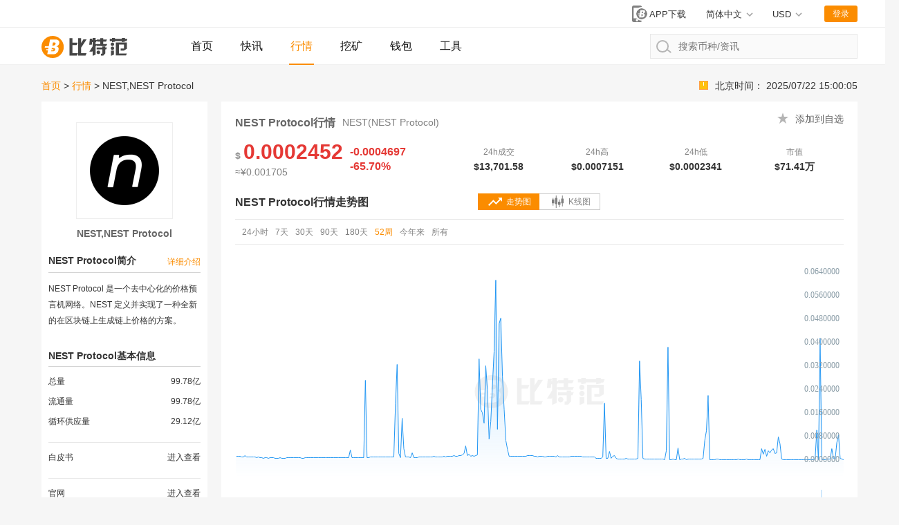

--- FILE ---
content_type: text/html; charset=utf-8
request_url: https://price.btcfans.com/zh-cn/coin/nestprotocol
body_size: 33816
content:
   <!DOCTYPE html><html lang="zh-CN" xmlns="http://www.w3.org/1999/xhtml"><head><meta charset="utf-8"><meta name="applicable-device" content="pc,mobile"><meta http-equiv="X-UA-Compatible" content="IE=edge"><meta name="viewport" content="width=device-width,initial-scale=1,user-scalable=no"><link rel="stylesheet" type="text/css" href="/assets/price/css/bootstrap.min.css"><link rel="stylesheet" type="text/css" href="/assets/price/css/custom-web.css?20211220033023"><link rel="stylesheet" type="text/css" href="/assets/price/css/auth.css?20211220033023"><title>NEST Protocol行情 - NEST Protocol实时行情 - NEST Protocol今日价格 - 比特范</title><script async src="https://www.googletagmanager.com/gtag/js?id=G-76F07DJEB4"></script><script>function gtag(){dataLayer.push(arguments)}window.dataLayer=window.dataLayer||[],gtag("js",new Date),gtag("config","G-76F07DJEB4")</script> <script async src="https://pagead2.googlesyndication.com/pagead/js/adsbygoogle.js?client=ca-pub-1307936120667099" crossorigin="anonymous"></script> <meta name="keywords" content="NEST,NEST Protocol,NEST Protocol行情,NEST Protocol价格,NEST Protocol实时行情,NEST Protocol历史行情,NEST Protocol走势图,NEST ProtocolK线图,比特范" /><meta name="description" content="比特范行情中心为您提供NEST Protocol实时行情，NEST Protocol今日价格，NEST Protocol价格走势图，NEST ProtocolK线图，NEST Protocol最情行情分析等，供您参考。" /> <script>function imageLoadError(A){A.src="[data-uri]"}</script></head>  <body>            <nav class="page-header"><div class="status"><div class="page-width"><div class="market-preview"></div><div class="user-status"><a href="//www.btcfans.com/app" title="app下载" class="app-download-btn" target="_blank"><svg id="ic_appdl_30x24px" xmlns="http://www.w3.org/2000/svg" width="30" height="24" viewBox="0 0 30 24"><path id="bg" fill="none" d="M0,0H30V24H0Z"/><path id="ic" fill="gray" d="M16.455,1H7.727A2.728,2.728,0,0,0,5,3.727V22.273A2.728,2.728,0,0,0,7.727,25h8.727a2.728,2.728,0,0,0,2.727-2.727V3.727A2.728,2.728,0,0,0,16.455,1ZM12.091,23.909a1.636,1.636,0,1,1,1.636-1.636A1.634,1.634,0,0,1,12.091,23.909ZM17,19.545H7.182V4.273H17Z" transform="translate(0 -1)"/><g id="bg-2" data-name="bg" fill="gray" transform="translate(11 4)" style="stroke:#fff;stroke-width:2px"><circle cx="8" cy="8" r="8" style="stroke:none"/><circle fill="none" cx="8" cy="8" r="9"/></g><path id="btc" fill="#fff" d="M286.147,500.562h2.31a3.721,3.721,0,0,0,3.5-3.75,1.881,1.881,0,0,0-1.625-2,2.88,2.88,0,0,0,2.125-2.875c0-1.5-1.375-2.062-2.5-2.062h-4.187l-.9,4.812h-2.728l-.178,1.125h2.7l-.2,1.063h-1.383l-.12.812h1.352l-.536,2.875Zm1.3-6.375.444-2.187h1c.25,0,.937.187.937.812a1.431,1.431,0,0,1-1.312,1.375Zm-.869,4.25.153-.75h1.472v-.812H286.9l.166-.813h1.265s1.125,0,1.125.875a1.518,1.518,0,0,1-1.187,1.5Z" transform="translate(-268.644 -483.25)"/></svg> <span>APP下载</span></a><div class="switch-lang" style="margin-right:26px"><div class="selected"><span>简体中文</span></div><ul><li class="switch-item" data-value="zh-CN"><a href="https://price.btcfans.com/zh-cn/coin/nestprotocol">简体中文</a></li><li class="switch-item" data-value="zh-TW"><a href="https://price.btcfans.com/zh-tw/coin/nestprotocol">繁體中文</a></li><li class="switch-item" data-value="en-US"><a href="https://price.btcfans.com/en-us/coin/nestprotocol">English</a></li></ul></div><div class="switch-unit"><div class="selected"><span>USD</span></div><ul><li data-value="CNY"><span>CNY 人民币</span></li><li data-value="USD"><span>USD 美元</span></li></ul></div><div class="user-btn">登录</div><div class="user-feature"><img class="user-headpic" src="/assets/price/image/ic_face_default_40px.svg"><div class="user-option"><div class="user-name"></div><div class="sub-list"><div class="item go-user-info">用户中心</div><div class="item logout" style="color:#fc4343">退出登录</div></div></div></div></div></div></div><div class="page-width"><a href="https://www.btcfans.com/" class="logo"><img onerror="imageLoadError(this)" alt="比特范" title="比特范" src="/assets/price/image/ic_logo.svg"> </a><a class="nav-menu-left" href="https://www.btcfans.com/">首页</a><a class="nav-menu-left" href="https://www.btcfans.com/flash/">快讯</a><a class="nav-menu-left active" href="https://price.btcfans.com/">行情</a><a class="nav-menu-left" href="https://mining.btcfans.com/">挖矿</a><a class="nav-menu-left" href="https://www.btcfans.com/wallet">钱包</a><a class="nav-menu-left" href="https://www.btcfans.com/tools">工具</a><div class="nav-search"><input type="text" placeholder="搜索币种/资讯" autocomplete="off" id="CoinSearchInput"> <svg xmlns="http://www.w3.org/2000/svg" width="21.906" height="18.906" viewBox="0 0 21.906 18.906"><defs><style>.cls-1,.cls-3{fill:none}.cls-1{stroke:#b6b6b6;stroke-linecap:round;stroke-width:2px}.cls-2{stroke:none}</style></defs><g id="ic_search_" transform="translate(-1009 -15)"><g id="椭圆_52" data-name="椭圆 52" class="cls-1" transform="translate(1009 15)"><circle class="cls-2" cx="9" cy="9" r="9"></circle><circle class="cls-3" cx="9" cy="9" r="8"></circle></g><line id="直线_49" data-name="直线 49" class="cls-1" x2="5" y2="4" transform="translate(1024.5 28.5)"></line></g></svg><div class="loading"><svg xmlns="http://www.w3.org/2000/svg" xmlns:xlink="http://www.w3.org/1999/xlink" width="30px" height="30px" viewBox="0 0 50 50" style="enable-background:new 0 0 50 50" xml:space="preserve"><path fill="#FF6700" d="M25.251,6.461c-10.318,0-18.683,8.365-18.683,18.683h4.068c0-8.071,6.543-14.615,14.615-14.615V6.461z" transform="rotate(275.098 25 25)"><animateTransform attributeType="xml" attributeName="transform" type="rotate" from="0 25 25" to="360 25 25" dur="0.6s" repeatCount="indefinite"></animateTransform></path></svg></div><div class="search-result"><div class="no-result">没有相关币种结果</div><div class="result-list"></div><a class="news-result" href="javascript:void(0)" target="_blank">搜索<span></span>相关资讯</a></div></div></div><div class="scroll-top"></div></nav> <div class="page-width page-content"><div class="bread-time-flash" style="justify-content:space-between"><nav class="bread"><a href="https://price.btcfans.com/zh-cn/">首页</a><span class="split">&gt;</span> <a href="https://price.btcfans.com/zh-cn/coin/">行情</a><span class="split">&gt;</span>NEST,NEST Protocol </nav><div id="MarketClock"> 北京时间： <span data-time="local">2025/07/22 15:00:05</span></div></div><div class="sub-content" style="width:240px;float:left;padding:10px;background:#fff"><div class="coin-detail-logo"><div class="logo"><img src="/assets/price/coin-logo/nestprotocol.png?big" alt="NEST,NEST Protocol"></div><h2>NEST,NEST Protocol</h2></div><div class="coin-detail-side"><div class="tit" style="margin-bottom:10px"><h2 title="NEST简介">NEST Protocol简介</h2><span class="more show-coin-des-detail"><a href="javascript:void(0)" style="color:#fb8c00;font-size:12px">详细介绍</a></span></div><div class="info-list" style="margin-bottom:30px"><div class="horizontal-val" style="font-size:12px;line-height:23px"> NEST Protocol 是一个去中心化的价格预言机网络。NEST 定义并实现了一种全新的在区块链上生成链上价格的方案。 </div></div></div><div class="coin-detail-side"><div class="tit"><h2 title="NEST基本信息">NEST Protocol基本信息</h2></div><div class="info-list">  <div class="item"><div class="tit">总量</div><div class="val">99.78亿</div></div><div class="item"><div class="tit">流通量</div><div class="val">99.78亿</div></div><div class="item"><div class="tit">循环供应量</div><div class="val">29.12亿</div></div>     <div class="split"></div><div class="item"><div class="tit">白皮书</div><div class="val"><a href="https://nestprotocol.org/doc/ennestwhitepaper.pdf" title="NEST Protocol白皮书" target="_blank" rel="nofollow">进入查看</a></div></div>  <div class="split"></div><div class="item"><div class="tit">官网</div><div class="val"><a href="https://nestprotocol.org/" title="NEST Protocol官网" target="_blank" rel="nofollow">进入查看</a></div></div>   <div class="item"><div class="tit">合约地址</div><div class="val">   <div class="multi"><div class="tit">Ethereum</div>  <a href="https://cn.etherscan.com/token/0x04abeda201850ac0124161f037efd70c74ddc74c" rel="nofollow" target="_blank" class="copy-item"> 0x04abed...74ddc74c <img src="/assets/price/image/ic_copy_18px.svg" data-val="0x04abeda201850ac0124161f037efd70c74ddc74c"> </a>  </div>  </div></div>   <div class="split"></div><div class="inner-tit">相关板块</div><div class="horizontal-val">   <a href="https://price.btcfans.com/zh-cn/sector/oracle" target="_blank" title="预言机">预言机</a>  </div>   <div class="split"></div><div class="inner-tit">社交媒体</div><div class="horizontal-val">   <a href="hello@nestprotocol.org" target="_blank" rel="nofollow">Email</a>   <a href="https://github.com/NEST-Protocol" target="_blank" rel="nofollow">Github</a>   <a href="https://twitter.com/nest_protocol" target="_blank" rel="nofollow">Twitter</a>   <a href="https://t.me/nest_chat" target="_blank" rel="nofollow">Telegram</a>   <a href="https://medium.com/nest-consensus-labs" target="_blank" rel="nofollow">Blog</a>  </div>  </div></div></div><div class="main-content" style="width:920px;float:right"><div class="coin-detail-content"><div class="coin-price-info"><div class="name"><h1 class="name" title="NEST行情">NEST Protocol行情</h1><small>NEST(NEST Protocol)</small></div><div class="price-info">  <div class="set-fav" style="display:none" data-val="307"></div><div class="remove-fav" style="display:none" data-val="307"></div><div class="main-item"><div class="price-item"><div class="price"><span class="unit">$</span><span class="main text-red" data-usd="0.00024517833669493" data-fully="1" data-none-unit="1">0.0002452</span></div>  <div class="sub"><span class="sub-price" data-usd-sub="0.00024517833669493" data-fully="1">≈¥0.001705 </span></div>  </div><div class="change-item"><div class="change text-red" data-usd="-0.00046971075926385" data-sign="1" data-none-unit="1">-0.0004697 </div><div class="changeper text-red">-65.70%</div></div></div><div class="item"><div class="tit">24h成交</div><div class="val volume" data-usd="13701.575595235"> $13,701.58 </div></div><div class="item"><div class="tit">24h高</div><div class="val" data-usd="0.00071509738945963"> $0.0007151 </div></div><div class="item"><div class="tit">24h低</div><div class="val" data-usd="0.00023407291562847"> $0.0002341 </div></div><div class="item"><div class="tit">市值</div><div class="val marketcap" data-usd="714055.24486391"> $71.41万 </div></div>  </div></div><div><div class="coin-detail-title"><h2 class="chart-tit line-chart-tit" title="NEST行情走势图">NEST Protocol行情走势图</h2><h2 class="chart-tit kline-chart-tit" style="display:none" title="NEST行情K线图"> NEST Protocol行情K线图</h2><div class="chart-swift contain-page"><div class="item active"><svg id="ic_trending_up_24px" xmlns="http://www.w3.org/2000/svg" width="24" height="24" viewBox="0 0 24 24"><path id="trending_up_1" class="path1" data-name="234" fill="gray" d="M16,6l2.29,2.29-4.88,4.88-4-4L2,16.59,3.41,18l6-6,4,4,6.3-6.29L22,12V6Z"/><path id="trending_up_2" class="path2" data-name="235" fill="none" d="M0,0H24V24H0Z"/></svg> <span>走势图</span></div><div class="item"><svg xmlns="http://www.w3.org/2000/svg" width="24" height="24" viewBox="0 0 24 24"><g id="ic_kline_24px" transform="translate(-430 -299)"><rect id="bg" class="path2" fill="none" width="24" height="24" transform="translate(430 299)"/><path id="ic" class="path1" fill="gray" d="M16.875,4.5H15.75V0H14.625V4.5H13.5v6.75h1.125v4.5H15.75v-4.5h1.125ZM2.25,3.375H1.125v2.25H0V11.25H1.125v3.375H2.25V11.25H3.375V5.625H2.25Zm9,2.25H10.125V9H9v4.5h1.125v3.375H11.25V13.5h1.125V9H11.25ZM6.75,0H5.625V3.375H4.5v9H5.625V18H6.75V12.375H7.875v-9H6.75Z" transform="translate(434 302)"/></g></svg> <span>K线图</span></div></div></div><div class="chart-group"><div class="item active"><div class="action-bar"><div class="time-scale line"><div class="btn-item" data-size="96" data-interval="900" data-val="24h">24小时</div><div class="btn-item" data-size="168" data-interval="3600" data-val="7d">7天</div><div class="btn-item" data-size="720" data-interval="3600" data-val="30d">30天</div><div class="btn-item" data-size="90" data-interval="86400" data-val="90d">90天</div><div class="btn-item" data-size="180" data-interval="86400" data-val="180d">180天</div><div class="btn-item active" data-size="364" data-interval="86400" data-val="52w">52周</div><div class="btn-item" data-size="ty" data-interval="86400" data-val="ty">今年来</div><div class="btn-item" data-size="2000" data-interval="604800" data-val="all">所有</div></div><span class="split"></span></div><div class="coin-market-chart" id="CoinLineChart" data-coin-name="NEST" data-code="nestprotocol"></div></div><div class="item"><div class="action-bar kline"><div class="time-scale kline"><div class="btn-item" data-val="60" data-type="line">分时</div><div class="btn-item" data-val="60">1分钟</div><div class="btn-item" data-val="180">3分钟</div><div class="btn-item" data-val="300">5分钟</div><div class="btn-item" data-val="900">15分钟</div><div class="btn-item" data-val="1800">30分钟</div><div class="btn-item" data-val="3600">1小时</div><div class="btn-item" data-val="7200">2小时</div><div class="btn-item" data-val="14400">4小时</div><div class="btn-item" data-val="21600">6小时</div><div class="btn-item" data-val="43200">12小时</div><div class="btn-item active" data-val="86400">1日</div><div class="btn-item" data-val="604800">1周</div><span class="split"></span><div class="chart-future"><div class="chart-study" title="指标设置"><svg t="1613722793107" class="icon" viewBox="0 0 1024 1024" version="1.1" xmlns="http://www.w3.org/2000/svg" p-id="9006" width="15" height="15"><path d="M953.6 64c32 32 44.8 70.4 51.2 115.2v684.8c0 44.8-19.2 83.2-44.8 115.2-32 32-70.4 44.8-115.2 44.8H160C76.8 1024 0 947.2 0 864v-64c0-19.2 19.2-32 38.4-32s38.4 12.8 38.4 32v64c0 44.8 38.4 76.8 76.8 76.8h684.8c44.8 0 76.8-38.4 76.8-76.8V179.2c0-44.8-38.4-76.8-76.8-76.8H160c-44.8 0-76.8 38.4-76.8 76.8v326.4c-6.4 12.8-25.6 25.6-44.8 25.6s-32-12.8-38.4-32v-320C0 89.6 70.4 19.2 153.6 19.2h684.8c44.8 0 89.6 12.8 115.2 44.8z" p-id="9007" fill="#808080"></path><path d="M768 339.2c-6.4-6.4-19.2-6.4-25.6-6.4l-179.2 44.8c-12.8 0-19.2 6.4-19.2 19.2 0 6.4 0 19.2 6.4 25.6l44.8 44.8L416 640 249.6 473.6c-12.8-6.4-25.6-12.8-38.4-12.8-12.8 0-25.6 6.4-38.4 19.2l-19.2 12.8-70.4 70.4-64 70.4c-6.4 6.4-12.8 19.2-12.8 25.6s6.4 19.2 12.8 25.6c19.2 19.2 38.4 19.2 57.6 0l140.8-140.8 147.2 147.2 19.2 19.2c19.2 19.2 57.6 19.2 76.8 0l192-192 38.4 38.4c6.4 6.4 19.2 6.4 25.6 6.4 6.4 0 19.2-12.8 19.2-19.2l44.8-179.2c-6.4-6.4-6.4-19.2-12.8-25.6z" p-id="9008" fill="#808080"></path></svg></div><div class="full-view" title="全屏"><svg t="1613718183898" class="icon" viewBox="0 0 1024 1024" version="1.1" xmlns="http://www.w3.org/2000/svg" p-id="3129" width="16" height="16"><path d="M85.333333 682.666667v128a128 128 0 0 0 128 128h128a42.666667 42.666667 0 0 0 0-85.333334H213.333333a42.666667 42.666667 0 0 1-42.666666-42.666666v-128a42.666667 42.666667 0 0 0-85.333334 0z m597.333334 256h128a128 128 0 0 0 128-128v-128a42.666667 42.666667 0 0 0-85.333334 0v128a42.666667 42.666667 0 0 1-42.666666 42.666666h-128a42.666667 42.666667 0 0 0 0 85.333334z m256-597.333334V213.333333a128 128 0 0 0-128-128h-128a42.666667 42.666667 0 0 0 0 85.333334h128a42.666667 42.666667 0 0 1 42.666666 42.666666v128a42.666667 42.666667 0 0 0 85.333334 0zM341.333333 85.333333H213.333333a128 128 0 0 0-128 128v128a42.666667 42.666667 0 0 0 85.333334 0V213.333333a42.666667 42.666667 0 0 1 42.666666-42.666666h128a42.666667 42.666667 0 0 0 0-85.333334z" p-id="3130" fill="#808080"></path></svg></div><div class="exit-full-view" title="退出全屏"><svg t="1613722763021" class="icon" viewBox="0 0 1024 1024" version="1.1" xmlns="http://www.w3.org/2000/svg" p-id="7491" width="16" height="16"><path d="M341.065143 910.189714v-146.285714c0-53.686857-43.885714-97.572571-97.572572-97.572571h-146.285714a48.786286 48.786286 0 0 0 0 97.499428h146.285714v146.285714a48.786286 48.786286 0 1 0 97.499429 0z m-292.571429-617.910857c0 26.916571 21.796571 48.786286 48.713143 48.786286h146.285714c53.686857 0 97.572571-43.885714 97.572572-97.572572v-146.285714a48.786286 48.786286 0 0 0-97.499429 0v146.285714h-146.285714a48.786286 48.786286 0 0 0-48.786286 48.786286z m910.409143 0a48.786286 48.786286 0 0 0-48.713143-48.786286h-146.285714v-146.285714a48.786286 48.786286 0 1 0-97.499429 0v146.285714c0 53.686857 43.885714 97.572571 97.499429 97.572572h146.285714a48.786286 48.786286 0 0 0 48.713143-48.786286z m0 422.765714a48.786286 48.786286 0 0 0-48.713143-48.713142h-146.285714c-53.686857 0-97.572571 43.885714-97.572571 97.572571v146.285714a48.786286 48.786286 0 1 0 97.499428 0v-146.285714h146.285714a48.786286 48.786286 0 0 0 48.786286-48.786286z" fill="#808080" p-id="7492"></path></svg></div></div></div></div><div class="coin-market-chart" id="CoinKlineChart" data-code="nestprotocol" data-coin-name="NEST"></div><div class="chart-study-bar"><div class="btn-item main-study active" data-val="MA">MA</div><div class="btn-item main-study" data-val="EMA">EMA</div><div class="btn-item main-study" data-val="BOLL">BOLL</div><div class="btn-item main-study" data-val="SAR">SAR</div><div class="split"></div><div class="btn-item sub-study" data-val="MACD">MACD</div><div class="btn-item sub-study" data-val="KDJ">KDJ</div><div class="btn-item sub-study" data-val="RSI">RSI</div><div class="btn-item sub-study" data-val="DMI">DMI</div><div class="btn-item sub-study" data-val="OBV">OBV</div><div class="btn-item sub-study" data-val="DMA">DMA</div><div class="btn-item sub-study" data-val="TRIX">TRIX</div><div class="btn-item sub-study" data-val="BRAR">BRAR</div><div class="btn-item sub-study" data-val="ROC">ROC</div></div></div></div></div><div><div class="coin-detail-title"><h2 title="NEST阶段涨幅"> NEST Protocol阶段涨幅 </h2></div><div class="coin-stable-change">  <div class="table-row"><div class="item"><div class="tit">24小时</div><div class="val text-red"> -65.70% </div></div><div class="item"><div class="tit">7天</div><div class="val text-red"> -47.85% </div></div><div class="item"><div class="tit">30天</div><div class="val text-green"> 38.71% </div></div><div class="item"><div class="tit">90天</div><div class="val text-red"> -43.08% </div></div></div><div class="table-row"><div class="item"><div class="tit">180天</div><div class="val text-red"> -80.10% </div></div><div class="item"><div class="tit">52周</div><div class="val text-red"> -82.77% </div></div><div class="item"><div class="tit">今年来</div><div class="val text-red"> -96.37% </div></div></div>  </div><div class="coin-detail-title" style="justify-content:left;align-items:center"><h2 title="NEST价格历史新高">NEST Protocol价格历史新高</h2><div class="sub-text">（年/月，单位<span class="unit">$</span>）</div></div><div class="stage-highest-table">  <div class="table-row"><div class="col col-axis-y">2025</div>   <div class="col  " data-usd="0.0024107885725101" data-none-unit="1" data-fully="1" data-no-sep="1">0.002411 </div>    <div class="col  " data-usd="0.044587339631456" data-none-unit="1" data-fully="1" data-no-sep="1">0.04459 </div>    <div class="col  " data-usd="0.047290401848653" data-none-unit="1" data-fully="1" data-no-sep="1">0.04729 </div>    <div class="col  " data-usd="0.042779426974001" data-none-unit="1" data-fully="1" data-no-sep="1">0.04278 </div>    <div class="col  " data-usd="0.00072689318119165" data-none-unit="1" data-fully="1" data-no-sep="1">0.0007269 </div>    <div class="col  " data-usd="0.059195398655977" data-none-unit="1" data-fully="1" data-no-sep="1">0.05920 </div>    <div class="col high-light " data-usd="0.061231593658337" data-none-unit="1" data-fully="1" data-no-sep="1">0.06123 </div>             </div>  <div class="table-row"><div class="col col-axis-y">2024</div>   <div class="col  " data-usd="0.02957462632127" data-none-unit="1" data-fully="1" data-no-sep="1">0.02957 </div>    <div class="col  " data-usd="0.033551146435808" data-none-unit="1" data-fully="1" data-no-sep="1">0.03355 </div>    <div class="col  " data-usd="0.016302758472858" data-none-unit="1" data-fully="1" data-no-sep="1">0.01630 </div>    <div class="col  " data-usd="0.0061481903306662" data-none-unit="1" data-fully="1" data-no-sep="1">0.006148 </div>    <div class="col  " data-usd="0.0032640048914322" data-none-unit="1" data-fully="1" data-no-sep="1">0.003264 </div>    <div class="col  " data-usd="0.0040311986227187" data-none-unit="1" data-fully="1" data-no-sep="1">0.004031 </div>    <div class="col  " data-usd="0.0073650183989342" data-none-unit="1" data-fully="1" data-no-sep="1">0.007365 </div>    <div class="col  " data-usd="0.0010807374863338" data-none-unit="1" data-fully="1" data-no-sep="1">0.001081 </div>    <div class="col  " data-usd="0.0046319492851345" data-none-unit="1" data-fully="1" data-no-sep="1">0.004632 </div>    <div class="col  " data-usd="0.037411076481437" data-none-unit="1" data-fully="1" data-no-sep="1">0.03741 </div>    <div class="col  " data-usd="0.0042279178486525" data-none-unit="1" data-fully="1" data-no-sep="1">0.004228 </div>    <div class="col high-light " data-usd="0.062261256452408" data-none-unit="1" data-fully="1" data-no-sep="1">0.06226 </div>   </div>  <div class="table-row"><div class="col col-axis-y">2023</div>   <div class="col  " data-usd="0.026849680201419" data-none-unit="1" data-fully="1" data-no-sep="1">0.02685 </div>    <div class="col high-light " data-usd="0.031396281038883" data-none-unit="1" data-fully="1" data-no-sep="1">0.03140 </div>    <div class="col  " data-usd="0.024444575257022" data-none-unit="1" data-fully="1" data-no-sep="1">0.02444 </div>    <div class="col  " data-usd="0.023565349926195" data-none-unit="1" data-fully="1" data-no-sep="1">0.02357 </div>    <div class="col  " data-usd="0.017509122157705" data-none-unit="1" data-fully="1" data-no-sep="1">0.01751 </div>    <div class="col  " data-usd="0.0166729574516" data-none-unit="1" data-fully="1" data-no-sep="1">0.01667 </div>    <div class="col  " data-usd="0.013297517329795" data-none-unit="1" data-fully="1" data-no-sep="1">0.01330 </div>    <div class="col  " data-usd="0.022528372861963" data-none-unit="1" data-fully="1" data-no-sep="1">0.02253 </div>    <div class="col  " data-usd="0.0063207806970397" data-none-unit="1" data-fully="1" data-no-sep="1">0.006321 </div>    <div class="col  " data-usd="0.01932207455821" data-none-unit="1" data-fully="1" data-no-sep="1">0.01932 </div>    <div class="col  " data-usd="0.030880113209144" data-none-unit="1" data-fully="1" data-no-sep="1">0.03088 </div>    <div class="col  " data-usd="0.025854595318119" data-none-unit="1" data-fully="1" data-no-sep="1">0.02585 </div>   </div>  <div class="table-row"><div class="col col-axis-y">2022</div>   <div class="col  " data-usd="0.015367160240778" data-none-unit="1" data-fully="1" data-no-sep="1">0.01537 </div>    <div class="col  " data-usd="0.03080472186229" data-none-unit="1" data-fully="1" data-no-sep="1">0.03080 </div>    <div class="col  " data-usd="0.023020752062092" data-none-unit="1" data-fully="1" data-no-sep="1">0.02302 </div>    <div class="col  " data-usd="0.033916830390033" data-none-unit="1" data-fully="1" data-no-sep="1">0.03392 </div>    <div class="col  " data-usd="0.03708763937291" data-none-unit="1" data-fully="1" data-no-sep="1">0.03709 </div>    <div class="col  " data-usd="0.037442339323769" data-none-unit="1" data-fully="1" data-no-sep="1">0.03744 </div>    <div class="col high-light " data-usd="0.039488238014629" data-none-unit="1" data-fully="1" data-no-sep="1">0.03949 </div>    <div class="col  " data-usd="0.038076215554846" data-none-unit="1" data-fully="1" data-no-sep="1">0.03808 </div>    <div class="col  " data-usd="0.034272983087779" data-none-unit="1" data-fully="1" data-no-sep="1">0.03427 </div>    <div class="col  " data-usd="0.038680130096449" data-none-unit="1" data-fully="1" data-no-sep="1">0.03868 </div>    <div class="col  " data-usd="0.03253695536007" data-none-unit="1" data-fully="1" data-no-sep="1">0.03254 </div>    <div class="col  " data-usd="0.027661230003967" data-none-unit="1" data-fully="1" data-no-sep="1">0.02766 </div>   </div>  <div class="table-row"><div class="col col-axis-y">2021</div>   <div class="col  " data-usd="0.055107505121308" data-none-unit="1" data-fully="1" data-no-sep="1">0.05511 </div>    <div class="col high-light " data-usd="0.0740677038204" data-none-unit="1" data-fully="1" data-no-sep="1">0.07407 </div>    <div class="col  " data-usd="0.061604645906075" data-none-unit="1" data-fully="1" data-no-sep="1">0.06160 </div>    <div class="col  " data-usd="0.065871884098843" data-none-unit="1" data-fully="1" data-no-sep="1">0.06587 </div>    <div class="col  " data-usd="0.04130743467015" data-none-unit="1" data-fully="1" data-no-sep="1">0.04131 </div>    <div class="col  " data-usd="0.019833791654224" data-none-unit="1" data-fully="1" data-no-sep="1">0.01983 </div>    <div class="col  " data-usd="0.014823049315232" data-none-unit="1" data-fully="1" data-no-sep="1">0.01482 </div>    <div class="col  " data-usd="0.038131488176633" data-none-unit="1" data-fully="1" data-no-sep="1">0.03813 </div>    <div class="col  " data-usd="0.023655386377436" data-none-unit="1" data-fully="1" data-no-sep="1">0.02366 </div>    <div class="col  " data-usd="0.014947176317609" data-none-unit="1" data-fully="1" data-no-sep="1">0.01495 </div>    <div class="col  " data-usd="0.032534977873739" data-none-unit="1" data-fully="1" data-no-sep="1">0.03253 </div>    <div class="col  " data-usd="0.011859080488874" data-none-unit="1" data-fully="1" data-no-sep="1">0.01186 </div>   </div>  <div class="table-row"><div class="col col-axis-y">2020</div>   <div class="col">--</div>    <div class="col">--</div>    <div class="col">--</div>    <div class="col">--</div>    <div class="col">--</div>    <div class="col">--</div>    <div class="col">--</div>    <div class="col high-light curr" data-usd="0.24463764183863" data-none-unit="1" data-fully="1" data-no-sep="1">0.2446 </div>    <div class="col  " data-usd="0.075622953443598" data-none-unit="1" data-fully="1" data-no-sep="1">0.07562 </div>    <div class="col  " data-usd="0.075065109671929" data-none-unit="1" data-fully="1" data-no-sep="1">0.07507 </div>    <div class="col  " data-usd="0.052336942928139" data-none-unit="1" data-fully="1" data-no-sep="1">0.05234 </div>    <div class="col  " data-usd="0.039816327211139" data-none-unit="1" data-fully="1" data-no-sep="1">0.03982 </div>   </div>   <div class="table-row"><div class="col col-axis-y"></div>  <div class="col col-axis-x">1月</div>  <div class="col col-axis-x">2月</div>  <div class="col col-axis-x">3月</div>  <div class="col col-axis-x">4月</div>  <div class="col col-axis-x">5月</div>  <div class="col col-axis-x">6月</div>  <div class="col col-axis-x">7月</div>  <div class="col col-axis-x">8月</div>  <div class="col col-axis-x">9月</div>  <div class="col col-axis-x">10月</div>  <div class="col col-axis-x">11月</div>  <div class="col col-axis-x">12月</div>  </div></div></div><div><div class="coin-detail-title"><h2 title="NEST市场行情 ">NEST Protocol市场行情</h2></div><div class="market-model" style="margin-bottom:0"><div class="coins-filter detail-page"><div class="sections"><a href="javascript:void(0)" class="section-item active" data-val="" data-coin-code="nestprotocol">所有</a>    <a href="javascript:void(0)" class="section-item" data-val="binance" data-coin-code="nestprotocol">币安</a>   <a href="javascript:void(0)" class="section-item" data-val="okex" data-coin-code="nestprotocol">欧易OKEx</a>   <a href="javascript:void(0)" class="section-item" data-val="huobi" data-coin-code="nestprotocol">火币</a>   <a href="javascript:void(0)" class="section-item" data-val="ftx" data-coin-code="nestprotocol">Ftx</a>   </div></div></div><div class="market-table-sort exchange" data-sort-key="top" data-sort-type="asc" data-action="Base/ExchangeTicker"><div class="table-row tit"><div class="table-col col0">#</div><div class="table-col col1">币对</div><div class="table-col col2">最新价</div><div class="table-col col3">24h涨幅</div><div class="table-col col4">24h成交</div><div class="table-col col5">24h最高</div><div class="table-col col7">24h最低</div></div>    <a class="table-row" href="javascript:void(0)" data-rowid="huobi_NEST_HUSD"><div class="table-col col0">1</div><div class="table-col col1" data-top="-12951.529213106"><div class="exchange-item"><div class="icons"><img class="main" src="/assets/price/coin-logo/nestprotocol.png" alt="NEST Protocol"></div><div class="name"><div class="main"><span class="base">NEST</span>/<span class="quote">HUSD</span></div><div class="sub">火币</div></div></div></div><div class="table-col col2" data-last="0.021003765803174"> 0.01400 </div><div class="table-col col3"><div data-changeper="-2.0979" class="percent-item text-red">-2.10%</div></div><div class="table-col col4" data-volume="12951.529213106"> 61.66万 </div><div class="table-col col5" data-high="0.022203980991927"> 0.01480 </div><div class="table-col col7" data-low="0.02085373890458"> 0.01390 </div></a>   <a class="table-row" href="javascript:void(0)" data-rowid="huobi_NEST_USDT"><div class="table-col col0">2</div><div class="table-col col1" data-top="-5557.4072931499"><div class="exchange-item"><div class="icons"><img class="main" src="/assets/price/coin-logo/nestprotocol.png" alt="NEST Protocol"></div><div class="name"><div class="main"><span class="base">NEST</span>/<span class="quote">USDT</span></div><div class="sub">火币</div></div></div></div><div class="table-col col2" data-last="0.00010297601125343"> 0.0001030 </div><div class="table-col col3"><div data-changeper="-9.64912" class="percent-item text-red">-9.65%</div></div><div class="table-col col4" data-volume="5557.4072931499"> 5,396.80万 </div><div class="table-col col5" data-high="0.00012197158614483"> 0.0001220 </div><div class="table-col col7" data-low="0.00010297601125343"> 0.0001030 </div></a>   <a class="table-row" href="javascript:void(0)" data-rowid="huobi_NEST_ETH"><div class="table-col col0">3</div><div class="table-col col1" data-top="-4444.200937804"><div class="exchange-item"><div class="icons"><img class="main" src="/assets/price/coin-logo/nestprotocol.png" alt="NEST Protocol"></div><div class="name"><div class="main"><span class="base">NEST</span>/<span class="quote">ETH</span></div><div class="sub">火币</div></div></div></div><div class="table-col col2" data-last="0.044364593162971"> 0.00001558 </div><div class="table-col col3"><div data-changeper="-0.510856" class="percent-item text-red">-0.51%</div></div><div class="table-col col4" data-volume="4444.200937804"> 10.02万 </div><div class="table-col col5" data-high="0.045475131759477"> 0.00001597 </div><div class="table-col col7" data-low="0.043766610841775"> 0.00001537 </div></a>   <a class="table-row" href="javascript:void(0)" data-rowid="huobi_NEST_BTC"><div class="table-col col0">4</div><div class="table-col col1" data-top="-3330.0850478074"><div class="exchange-item"><div class="icons"><img class="main" src="/assets/price/coin-logo/nestprotocol.png" alt="NEST Protocol"></div><div class="name"><div class="main"><span class="base">NEST</span>/<span class="quote">BTC</span></div><div class="sub">火币</div></div></div></div><div class="table-col col2" data-last="0.095679891640476"> 0.00000110 </div><div class="table-col col3"><div data-changeper="-1.93906" class="percent-item text-red">-1.94%</div></div><div class="table-col col4" data-volume="3330.0850478074"> 34,804.44 </div><div class="table-col col5" data-high="0.10043162673653"> 0.00000115 </div><div class="table-col col7" data-low="0.095679891640476"> 0.00000110 </div></a>   <a class="table-row" href="javascript:void(0)" data-rowid="huobi_NEST_HT"><div class="table-col col0">5</div><div class="table-col col1" data-top="-2712.9809736703"><div class="exchange-item"><div class="icons"><img class="main" src="/assets/price/coin-logo/nestprotocol.png" alt="NEST Protocol"></div><div class="name"><div class="main"><span class="base">NEST</span>/<span class="quote">HT</span></div><div class="sub">火币</div></div></div></div><div class="table-col col2" data-last="0.0023296741136453"> 0.001310 </div><div class="table-col col3"><div data-changeper="1.86625" class="percent-item text-green">1.87%</div></div><div class="table-col col4" data-volume="2712.9809736703"> 116.45万 </div><div class="table-col col5" data-high="0.002541300998778"> 0.001429 </div><div class="table-col col7" data-low="0.0022781011752517"> 0.001281 </div></a>  </div><a href="javascript:void(0)" class="artcilelist-more detail-pair-load-more" style="display: none" data-totalpage="5" data-currpage="0" data-pagesize="10" data-exchange="" data-coin="nestprotocol"><span class="text">查看更多</span><svg xmlns="http://www.w3.org/2000/svg" xmlns:xlink="http://www.w3.org/1999/xlink" width="30px" height="30px" viewBox="0 0 50 50" style="enable-background:new 0 0 50 50" xml:space="preserve"><path fill="#FF6700" d="M25.251,6.461c-10.318,0-18.683,8.365-18.683,18.683h4.068c0-8.071,6.543-14.615,14.615-14.615V6.461z" transform="rotate(275.098 25 25)"><animateTransform attributeType="xml" attributeName="transform" type="rotate" from="0 25 25" to="360 25 25" dur="0.6s" repeatCount="indefinite"></animateTransform></path></svg></a></div></div></div></div><div class="shell"></div><div class="coin-des-detail" style="display:none"><div class="text"><h2 title="NEST详细介绍">NEST Protocol详细介绍</h2><div> <p>NEST Protocol 是一个去中心化的价格预言机网络。NEST 定义并实现了一种全新的在区块链上生成链上价格的方案。其采用市场博弈理论，通过矿工双向报价的方式将链下市场的价格同步产生于链上，并结合 NEST 报价挖矿机制，对矿工进行激励，使其成为一套逻辑闭环的分布式报价系统，完美的将链下价格同步在链上生成出来，形成 NEST 价格预言机。</p> </div></div></div><div class="copy-tips">复制成功</div>  <footer class="page-footer"><div class="page-width"><div class="left-side"><div class="link-list"><a target="_blank" href="https://www.btcfans.com/page/topic-about">关于我们</a><span class="split">|</span><a target="_blank" href="https://www.btcfans.com/page/topic-contact">联系我们</a><span class="split">|</span><a target="_blank" href="https://www.btcfans.com/page/topic-laws">免责声明</a><span class="split">|</span><a href="javascript:" id="ToMobile">访问手机版</a></div><div class="link-list"><a target="_blank" href="https://price.btcfans.com/">比特币实时行情</a><span class="split">|</span> <a target="_blank" href="https://price.btcfans.com/coin/ethereum">以太坊实时行情</a><span class="split">|</span> <a target="_blank" href="https://price.btcfans.com/coin/litecoin">莱特币实时行情</a></div><div class="cp">本网站不再对中华人民共和国境内的用户开放，请在访问前确认您不是来自上述国家或地区。<br>Copyright© 2013-2021 比特范 All Rights Reserved <span style="margin:0 8px">•</span></div></div><div class="right_side"><div class="self-media"><span class="item" title="微信公众号"><svg xmlns="http://www.w3.org/2000/svg" width="27.999" height="22.767" viewBox="0 0 27.999 22.767"><path id="ic_wechat" fill=" #c8c8c8" d="M280.54-7696.562a1.5,1.5,0,0,0-1.257-.182,9,9,0,0,1-6.385-.533,6.9,6.9,0,0,1-4.33-5.659c-.294-2.867,1.056-4.975,3.409-6.479a9.294,9.294,0,0,1,11.95,1.855,5.881,5.881,0,0,1,.021,7.7,9.242,9.242,0,0,1-1.72,1.716.518.518,0,0,0-.2.668c.213.637.391,1.286.583,1.929l-.1.07C281.851-7695.836,281.183-7696.179,280.54-7696.562Zm-7.3-9.252a1.08,1.08,0,0,0,1,.968,1.121,1.121,0,0,0,1.2-.964,1.1,1.1,0,0,0-1.174-.986h0A1.066,1.066,0,0,0,273.241-7705.814Zm6.472-.982a1.033,1.033,0,0,0-1.013.982,1.037,1.037,0,0,0,1.034.965,1.114,1.114,0,0,0,1.155-.963,1.1,1.1,0,0,0-1.168-.984Zm-18.686,4.6c.289-.862.287-.854-.426-1.443a8.01,8.01,0,0,1-3.059-4.638,7.342,7.342,0,0,1,2.741-7.476,10.862,10.862,0,0,1,10.554-1.912,9.329,9.329,0,0,1,5.825,4.639,6.847,6.847,0,0,1,.494,1.24c.153.509.139.519-.38.5a8.41,8.41,0,0,0-5.891,1.842,7.324,7.324,0,0,0-2.757,7.664c.081.379-.064.4-.356.417a13.652,13.652,0,0,1-3.609-.413.924.924,0,0,0-.659.083c-.86.444-1.728.874-2.592,1.306-.145.074-.293.14-.566.27C260.6-7700.9,260.81-7701.546,261.027-7702.193Zm1.66-10.426a1.264,1.264,0,0,0,.945,1.034,1.257,1.257,0,0,0,.457.025,1.266,1.266,0,0,0,1.158-1.191,1.274,1.274,0,0,0-.748-1.155,1.164,1.164,0,0,0-.465-.094A1.322,1.322,0,0,0,262.687-7712.619Zm6.912-.4c-.275,1.24,1.341,1.823,2.2,1.133a1.206,1.206,0,0,0-.806-2.107l-.066,0A1.362,1.362,0,0,0,269.6-7713.019Z" transform="translate(-257.375 7718.243)"/></svg><div class="sub"><svg xmlns="http://www.w3.org/2000/svg" width="136" height="136" viewBox="0 0 136 136"><path id="ic_code_account" d="M234.69,451.483H230V432.724h9.379v4.69H234.69v14.069Zm0-65.655H230V353h32.828v32.828H234.69Zm0-4.69h23.448V357.69H234.69v23.448Zm14.069-4.69h4.689V362.379H239.379v14.069h9.38Zm0,18.759h4.689v-4.69H230v18.759h9.379V399.9h4.69v-4.69Zm0,18.759h4.689v-9.38h9.38V399.9H244.069v4.689h4.69v4.69h-4.69v4.69H230v4.689h9.379v4.69H234.69v4.689h9.379v-4.689h4.69v-9.379Zm-4.69,37.517h4.69v-4.69h-4.69Zm0,14.069h-4.69v14.069h14.069V465.552h-9.379Zm14.069-9.38h4.69V489H230V456.172h28.138Zm0,4.69H234.69V484.31h23.448V460.862Zm0-46.9h4.69v-4.69h-4.69Zm4.69,4.689h-4.69v4.69h4.69Zm0-14.069v4.69h4.689v-4.69Zm4.689,18.759h-4.689v4.689h4.689Zm4.69-42.207v-4.69h-4.69v9.38h4.69Zm-4.69,23.448h4.69v4.69h-4.69v9.379h9.38v4.69h4.689v-9.379H276.9v-4.69h4.689v4.69h4.69v-9.38h4.69V399.9h-9.38v4.689H276.9v-9.379h4.689v-4.69H258.138v4.69h4.69v4.69h4.689Zm0,32.828h4.69v-4.69h-4.69Zm9.38-60.966v9.38h4.689V371.759H276.9Zm4.689,51.586h-9.379v4.69h4.69v4.69h4.689v-9.38Zm0,37.518V451.483h4.69V442.1h4.69v-4.689h-9.38V442.1H276.9v9.38h-4.69V442.1h-4.69v4.69h-9.379V442.1h4.69v-4.689h-4.69v-4.69h4.69v-4.69h-4.69v-4.689h-9.379v4.689h4.689v9.38h-9.379V442.1h4.69v4.69h4.689v4.69h14.069v9.379h4.69v-4.69h4.69v4.69h-4.69v4.69h9.379Zm4.69-103.173h9.379V357.69H281.586v4.689H276.9V353h-4.69v4.69h-4.69v4.689h4.69v4.69h-4.69v4.69h9.38v-4.69h4.689v4.69h4.69v-9.38Zm0,112.552h4.69v4.69h-4.69v4.689h4.69V489h-9.38v-4.69h-9.379V489h-4.69V465.552h4.69v4.689h9.379v4.69Zm-9.379,4.69v-4.69h-4.69v4.69Zm9.379-103.173h4.69v-4.689h-4.69Zm0,37.518v4.689h4.69v-4.689Zm0,37.517v4.689h4.69v-4.689Zm4.69-84.414v4.69h4.689v-4.69Zm4.689,51.586h-4.689v4.69h4.689Zm-4.689,37.517v4.69h4.689v-4.69Zm9.379-56.275v4.689h14.069V399.9h9.379v-9.38h4.69V367.069h-4.69v4.69H295.655v14.069h4.69v-4.69h4.689v-4.69h4.69v4.69h4.69v-4.69h9.379v9.38H319.1v-4.69h-4.689v9.379H319.1v4.69h-4.689v-4.69h-4.69v4.69h-9.379v-4.69h-9.379v-9.379h-4.69v14.069h4.69v4.69h9.379Zm0,14.069v-9.38h-4.69v4.69h-4.689v4.69h9.379Zm0,23.448v-9.38h-9.379v-4.689h-4.69v9.379h4.69v4.69h9.379Zm-4.69,42.207v4.689h4.69v-4.689Zm9.379-4.69h4.69v-4.69h-4.69v-4.689h4.69v-9.38h-9.379v4.69h-4.69v4.69h-4.689v-4.69h-4.69v9.379h4.69v4.69h9.379v4.69h4.689Zm4.69-112.552h4.69V357.69h9.379V353H305.034v4.69h-4.689v4.689h9.379Zm0,28.138v-9.379h-4.69v4.69h-4.689v4.689h9.379Zm-4.69,23.449h-4.689v9.379h4.689v-4.69h4.69v-4.689Zm4.69,37.517v-4.69h-4.69v4.69Zm-4.69,32.827h-4.689V489h14.069v-4.69h-9.38Zm4.69-65.655v4.69h4.69v-4.69Zm0,18.759v-9.38h-4.69v9.38h-4.689V442.1h-4.69v9.38h4.69v-4.69h4.689V442.1h9.38v-4.689Zm4.69,28.138h-4.69v4.689h4.69Zm-4.69,14.069h4.69v-4.69h-4.69Zm9.379-70.345v-4.69h-4.689v4.69Zm-4.689,60.965v4.69H319.1v-4.69Zm0,14.069H319.1v-4.689h-4.689ZM319.1,362.379v4.69h4.69v-4.69Zm0,79.724h-4.689v4.69h9.379V442.1Zm9.38-46.9v-4.69h4.689v4.69h4.69v-4.69h4.69v4.69h4.689v9.379h-9.379v4.69h-4.69v4.69h14.069v9.379h-4.689v-4.69h-4.69v9.379H323.793v4.69h4.69v4.69h4.689V442.1h-9.379v-4.689H319.1v-9.38h-4.689v-4.689h9.379v-4.69H319.1v-9.379h4.69v4.69h4.69v-4.69h-4.69V399.9h4.69v4.689h4.689V399.9h-4.689Zm4.689,23.448h-4.689v4.69h4.689Zm0,42.207h4.69v-4.69h-4.69Zm14.069-98.483h-4.689v14.069h14.069V362.379h-9.38Zm4.69,28.138h-4.69v4.69h4.69Zm0,28.138v4.69h4.69V409.276h-9.38v4.69h4.69Zm0,14.069h-9.379v-4.69h-4.69v4.69h-4.69v4.69h4.69V442.1h18.759V428.034h-4.69Zm0,56.276h4.69v-4.69h-4.69Zm4.69-98.483v4.69h4.689v-4.69Zm4.689,14.069h-4.689v4.69h4.689Zm0,23.448v-4.689h-4.689v4.689Zm0,18.759H366v9.379h-9.379v4.69h-4.69v4.69h9.379v-4.69H366v14.069h-4.69v9.379h-4.689v-4.689h-4.69v4.689h-4.69V489h-9.379v-9.379h-4.69v-4.69h14.069v-4.69H328.483v9.38h4.689v4.689h-9.379v-4.689H319.1v-4.69h4.69v-9.379H319.1v-9.38h4.69v-9.379h23.448v4.69h4.69v-4.69h4.69V442.1h4.689Zm-18.758,18.759V451.483H328.483v14.069h14.069Zm9.379,4.689v4.69h4.69v-4.69ZM366,353v32.828H333.172V353H366Zm-4.69,4.69H337.862v23.448H361.31V357.69Zm0,42.207H366v-4.69h-4.69Zm0,18.758H366v-4.689h-4.69Zm0,18.759H366v-4.69h-4.69Z" transform="translate(-230 -353)"/></svg> 微信扫描关注公众号</div></span><a class="item" href="https://baijiahao.baidu.com/u?app_id=1669162035558474" target="_blank" rel="nofollow" title="百家号"><svg xmlns="http://www.w3.org/2000/svg" width="27.995" height="22.558" viewBox="0 0 27.995 22.558"><path id="ic_baidu" fill="#c8c8c8" d="M504.434-8055.3v-1.472H493.345v1.472h-4.322v-16.145l4.344.641h1.841l.979-4.762h-8.839l-1.056-1.056,20.35-.089,1.733-1.146,3.371,2.291h-10.9l-3.272,4.762h6.858v-.428l4.344.308v.975a27.907,27.907,0,0,0-4.3,1.281v-1.259H493.392v12.277h11.043v-3.728c.9-.012,4.344-1.8,4.344-1.8v7.882Zm-10.14-3.063s3.728-5.271,7.86-8.144,11.207-3,12.133-2.577a8.708,8.708,0,0,1-5.936,3.337c.286.332,2.352.142,2.352.142a11.139,11.139,0,0,1-3.42,2.232,7.193,7.193,0,0,1-3.99,0,9.079,9.079,0,0,0,1.5.973,12.187,12.187,0,0,1-6.67,1.385,3.528,3.528,0,0,0-.858.016c-.807.237-2.469,2.636-2.469,2.636Z" transform="translate(-486.292 8077.854)"/></svg> </a><a class="item" href="https://www.toutiao.com/c/user/token/MS4wLjABAAAAYUPj3y11M_l4p9gz1fC2WWwcZpJYjJy1m9o1y1sO2SqplS1MAcTyDuu7VS56XR6-/" target="_blank" rel="nofollow" title="头条号"><svg xmlns="http://www.w3.org/2000/svg" width="31.985" height="17.379" viewBox="0 0 31.985 17.379"><path fill="#c8c8c8" id="ic_toutiao" d="M46.543-8316.152a56.783,56.783,0,0,0,5.139-4.573l-6.224.313v-2.081l7.714-.388c.863-1.892.93-4.531.994-9.19l2.457-.124c-.062,4.44-.147,7.1-.819,9.183l5.093-.257v2.081l-6.1.307a24.518,24.518,0,0,1-4.867,4.94l-3.873.2Q46.3-8315.955,46.543-8316.152Zm9-3.725,2.968-.148,2.384,3.534-2.968.15Zm8.834-.445,2.968-.148-2.384,3.774-2.968.15Zm4.051-1.244-6.446.324v-2.083l6.446-.324v-1.184l2.516-.126v1.184l6.481-.326v2.083l-6.481.326v4.7l-2.516.128Zm3.662.857,2.968-.148,2.384,3.536-2.968.148Zm-10.107-5.52c1.674-.354,3.124-.721,4.384-1.092a18.146,18.146,0,0,1-2.918-1.629c-.1-.064-1.035-.715-1.035-.715l2.334-3.459,2.328.924h0l7.23-.362h0l2.261-.113v2.422a17.41,17.41,0,0,1-3.612,2.575c1.28.253,2.757.483,4.469.675v2.221a48.279,48.279,0,0,1-7.776-1.388,49.34,49.34,0,0,1-7.664,2.161Zm7.738-2.248a18.433,18.433,0,0,0,3.711-1.957l-7.473.374A17.956,17.956,0,0,0,69.721-8328.477Zm-22.835,3.549v-2.323l5.469.477v2.323Zm0-3.934v-2.323l5.471.477v2.323Z" transform="translate(-45.457 8333.123)"/></svg> </a><a class="item" href="https://weibo.com/u/7474166800" target="_blank" rel="nofollow" title="微博"><svg xmlns="http://www.w3.org/2000/svg" width="27.996" height="21.47" viewBox="0 0 27.996 21.47"><path id="ic_sina" fill="#c8c8c8" d="M-19.739-8095.248c-6.356-.159-14.143-3.261-9.639-12.033a31.248,31.248,0,0,1,1.269-3.1c.491-.958,1.157-1.5,1.467-1.241.169.141.147.52.139.756-.02.442-.194,1.489.409,1.672.711.218,1.118-1.229,1.3-1.667a12.748,12.748,0,0,1,1.094-2.234c.546-.855,1.544-1.477,1.8-.715.24.7-.316,2.249.175,2.542,1.12.666,2.165-1.615,2.7-2.383.953-1.373,2.463-3.3,4.111-3.042.731.116.487,1.125.016,2.39-.308.817-1.108,2.925.428,2.667.727-.125,1.379-1.076,1.919-1.62,1.208-1.208,2.3-2.3,3.591-2.528,1.344-.241,1.084.947.554,1.794-.342.546-1.685,2.76-.807,3.106.615.241,1.2-.171,1.964-.753a8.031,8.031,0,0,1,3.485-1.66c.741-.09,1.027.24,1.039.615a3.544,3.544,0,0,1-.945,1.782c-.76.954-1.448,1.679-1.241,2.361.11.365.389.862.587,1.469,2.637,8.042-7.927,11.823-14.947,11.823C-19.426-8095.242-19.584-8095.244-19.739-8095.248Zm1.67-13.011c-4.81.283-8.9,2.846-9.434,5.816-.554,3.053,2.779,5.688,7.782,5.812,5.394.139,10.373-2.658,10.711-6.15.309-3.187-3.424-5.5-8.178-5.5C-17.478-8108.285-17.772-8108.276-18.069-8108.259Zm-1.976,10.45a3.459,3.459,0,0,1-3.6-4.023,5.086,5.086,0,0,1,4.667-4.09,3.477,3.477,0,0,1,3.881,3.866,5.034,5.034,0,0,1-4.933,4.248Zm-.45-4.641a1.692,1.692,0,0,0-1.526,1.475,1.188,1.188,0,0,0,1.184,1.422,1.694,1.694,0,0,0,1.564-1.5,1.187,1.187,0,0,0-1.162-1.4Zm1.658-.3a.546.546,0,0,0-.491.477.383.383,0,0,0,.381.458.543.543,0,0,0,.5-.483.381.381,0,0,0-.372-.453Z" transform="translate(30.718 8116.712)"/></svg> </a><a class="item" href="https://media.om.qq.com/author?id=Mm7u92vbH7g8Tztyg0__8-CQ0" target="_blank" rel="nofollow" title="企鹅号"><svg xmlns="http://www.w3.org/2000/svg" width="23.342" height="28.002" viewBox="0 0 23.342 28.002"><path id="ic_qq" fill="#c8c8c8" d="M-1015.737-8419.948c-.158-1.047,1.015-2.079,2.786-2.6a6.635,6.635,0,0,1-1.934-3.9c-1.034,1.252-2.087,1.925-2.491,1.711-.788-.418-.978-2.994.3-5.541a10.246,10.246,0,0,1,1.6-2.343,2.718,2.718,0,0,1-.279-1.236,2.169,2.169,0,0,1,.751-1.794,8.975,8.975,0,0,1-.11-1.4A8.98,8.98,0,0,1-1006.1-8446a8.979,8.979,0,0,1,9.015,8.945,8.967,8.967,0,0,1-.087,1.248c.665.018,1.2.881,1.2,1.944a2.237,2.237,0,0,1-.686,1.748,10.734,10.734,0,0,1,1.339,2.373c1.063,2.594.649,5.3.069,5.429-.492.107-1.431-.694-2.349-1.949a6.661,6.661,0,0,1-1.875,3.675c1.708.553,2.847,1.6,2.714,2.638-.167,1.324-2.323,2.138-4.816,1.82a5.86,5.86,0,0,1-3.842-1.8c-.268.02-.539.031-.814.031q-.24,0-.477-.012a5.7,5.7,0,0,1-4.026,1.863,9.164,9.164,0,0,1-.97.053C-1013.841-8418-1015.566-8418.792-1015.737-8419.948Z" transform="translate(1018.001 8445.999)"/></svg></a></div></div></div></footer> <script src="/assets/price/lib/TradingView.Lightweight.min.js"></script><script>var lineChartData={"24h":[],"7d":[],"30d":[],"90d":[],"180d":[],"52w":[[1721779200,0.0013010513522283,0.0014226839659638,0.001520540720932,0.001283977664508,54488607.124372,3788298.2782766,1721865597],[1721865600,0.0013060678929839,0.0013010375006405,0.0014323279235314,0.0012445040503152,52447311.011372,3802809.4457127,1721951998],[1721952000,0.0012542107796437,0.0013060678788864,0.001397093238307,0.0012531631972373,54303251.397138,3651937.0614145,1722038398],[1722038400,0.0011898900390536,0.0012542107796437,0.0012783899818183,0.0011578189711531,54198294.904372,3464655.1199998,1722124798],[1722124800,0.0011532875410838,0.0011898501109959,0.0011907069449279,0.0010363907877478,57039172.637308,3357976.4676239,1722211198],[1722211200,0.0014602707541986,0.0011532878076746,0.0014839229445647,0.0011531049929474,18994618.234372,4251894.6224128,1722297599],[1722297600,0.0011713819364195,0.0014602707541986,0.0073650183989342,0.0010188892994955,64532530.344372,3410651.3191437,1722383999],[1722384000,0.0011672265467533,0.0011713819364195,0.0012011753486816,0.001055167627963,54655989.134372,3398664.8159988,1722470398],[1722470400,0.0010684031983031,0.0011671852585423,0.001175325012491,0.0010093999579742,65404431.251688,3110945.8612538,1722556799],[1722556800,0.0010128640204672,0.0010684006937842,0.0011760510061706,0.00093628923635801,66201156.784372,2949102.8430162,1722643199],[1722643200,0.0010597943880946,0.0010128640204672,0.0011262696482502,0.0009774304534381,61830727.414372,3085802.4509165,1722729597],[1722729600,0.0010104933705949,0.001059753096039,0.0010940756434605,0.00096859202179204,63245677.854372,2942297.9563238,1722815997],[1722816000,0.0009528851400354,0.0010104928789258,0.0010745771333089,0.00083572969222603,65800238.705479,2774576.595575,1722902397],[1722902400,0.00097903388144588,0.00095291619241753,0.0010807374863338,0.00088957946071151,68887745.274372,2850864.605147,1722988797],[1722988800,0.00084592052155381,0.00097903388144588,0.0010587756915442,0.00079918908738343,75623542.524382,2463103.9591233,1723075197],[1723075200,0.0007828270695448,0.00084589231668008,0.00094442569081875,0.00074071021102249,74203755.374372,2279404.3452232,1723161598],[1723161600,0.00073547243922717,0.0007828270695448,0.00082342823688996,0.00073541247430396,74658504.300495,2141436.0115132,1723247998],[1723248000,0.00077325317214523,0.00073547711808492,0.00087986231187504,0.00071951367020271,78217202.849268,2251515.2447253,1723334399],[1723334400,0.00077467150537192,0.0007732531763682,0.00083964362054361,0.00076746513603201,69476401.574372,2255645.0674547,1723420797],[1723420800,0.00070031337791039,0.00077467150537192,0.00077866131569116,0.00069571221148791,82681730.467922,2039220.610123,1723507198],[1723507200,0.00089962339476036,0.00070031337791287,0.00090201670080566,0.00066214582601061,29727167.864372,2619472.9751727,1723593598],[1723593600,0.00080706973553844,0.00089962340691974,0.00091055569649968,0.00074526011158463,74024868.364372,2349980.418068,1723679997],[1723680000,0.00083431997272143,0.00080704262483904,0.0010640366128198,0.00080619703717795,73356303.144372,2429255.544934,1723766399],[1723766400,0.00073309087885993,0.00083431940290915,0.00084742354325881,0.00073184106328008,74828314.806384,2134566.2502039,1723852797],[1723852800,0.00072110169779286,0.00073309087885993,0.00095972377581827,0.00070887690403423,75782124.174372,2099663.5044409,1723939197],[1723939200,0.00069467773520361,0.00072110188309625,0.00090690388648548,0.00068962857505402,81823252.594372,2022779.7577764,1724025599],[1724025600,0.00074363161414245,0.00069470877907405,0.00074996753116595,0.00068488639460044,76804556.141868,2165390.9713804,1724111998],[1724112000,0.00070489814885915,0.00074365740837959,0.000881554176371,0.00068236951800899,81801499.264372,2052415.5739819,1724198399],[1724198400,0.00070764671637467,0.00070486828479015,0.00078048690110526,0.00068547824495641,83212212.704372,2060488.3595687,1724284799],[1724284800,0.00070647218936024,0.00070764672042117,0.00078830968409608,0.00069527922928255,81893627.694372,2056997.052336,1724371199],[1724371200,0.00074323033044524,0.00070645090998637,0.00074996720342451,0.00069793992197477,76595837.874372,2164067.6948255,1724457599],[1724457600,0.0007764665360299,0.00074323032580346,0.00079358591058606,0.00074304170486905,72651927.894372,2260932.3239849,1724543999],[1724544000,0.00078444470088585,0.00077644801397139,0.00080133360381366,0.0007621090053554,72154822.011368,2284041.9730627,1724630399],[1724630400,0.00083984783556483,0.00078444255613251,0.00087276565281469,0.00070601659137814,73220580.085932,2445343.0718925,1724716797],[1724716800,0.0007638421830659,0.0008398167045776,0.0008608136590306,0.00076149731150736,69007408.684372,2224188.168075,1724803199],[1724803200,0.00075429745453412,0.00076384897680052,0.0008413793965961,0.00072751348821552,74571859.504372,2196321.0482315,1724889598],[1724889600,0.00075901752221897,0.0007543216309983,0.00077444462227931,0.00075407837936163,71650100.164372,2210157.0447269,1724975997],[1724976000,0.00075991684859239,0.00075903938293375,0.00078366932436048,0.00075331255845063,72273236.574819,2212683.2848721,1725062399],[1725062400,0.00075089198784142,0.00075991684859239,0.00077475897041472,0.00074853857310545,72230880.554372,2186405.2011989,1725148798],[1725148800,0.00073442813192247,0.00075088804548269,0.00075246371544322,0.00071892764678437,75702696.394372,2138482.7594474,1725235199],[1725235200,0.0007284575012919,0.00073440011638769,0.00073469427207687,0.00071684160357221,76183483.304372,2121081.7207619,1725321598],[1725321600,0.00081534560274141,0.00072848183750013,0.00087489357041346,0.00071719432475934,73493312.243925,2374173.0658467,1725407998],[1725408000,0.0008318149618224,0.00081534704677545,0.00087181780295161,0.00079482385241153,66661845.494372,2422032.1809422,1725494398],[1725494400,0.00081885001477696,0.00083181496179182,0.00084379873144258,0.00080456072655589,66770736.164372,2384281.5724181,1725580799],[1725580800,0.00080642988004042,0.00081884658190506,0.00082104883823641,0.00079776705251604,68222104.284372,2348140.709528,1725667198],[1725667200,0.00081262469706142,0.00080642769316866,0.00081284874732146,0.00077938182051124,68158253.197368,2366127.1062858,1725753598],[1725753600,0.00080859971927666,0.00081262663731628,0.00081345670566968,0.00079417430338204,67582460.104372,2354328.4897225,1725839998],[1725840000,0.00082443086581216,0.00080856602972256,0.00085814691709686,0.00078377002963567,67271826.434372,2400540.5427319,1725926398],[1725926400,0.00084331194103087,0.0008244100906093,0.0008452432313893,0.00080632755236205,66245196.334372,2455508.4405728,1726012799],[1726012800,0.00080913869867898,0.00084328941571473,0.00084335166304508,0.00080059842840432,68351117.664372,2355996.5905267,1726099199],[1726099200,0.00081464553888032,0.00080913869867898,0.0008299289795829,0.00078854471258801,68535209.194372,2372039.2175925,1726185598],[1726185600,0.00081424801716468,0.00081464553888032,0.00081592148278323,0.00074904854607898,71449929.644372,2370881.7361503,1726271998],[1726272000,0.00086183442514746,0.000814229508744,0.00088448626571146,0.00080171779475554,67020274.464372,2509441.1716012,1726358397],[1726358400,0.00085801630384501,0.00086183442514746,0.00087012926656459,0.00084530062362172,64229053.514372,2498286.0402184,1726444798],[1726444800,0.00082421013966521,0.00085801630369142,0.00085822040881982,0.0008094427286414,67508137.894372,2399888.8860504,1726531199],[1726531200,0.00081789945642864,0.00082418266771849,0.00082706259107017,0.00081392040135442,66813453.294372,2381434.3697467,1726617598],[1726617600,0.00081456415151009,0.00081789945642864,0.0008280965220923,0.0008058283500242,67588687.734372,2371802.2384173,1726703998],[1726704000,0.00082278323621536,0.00081455294949662,0.00083153840760949,0.00081166245519496,67230252.154372,2395772.7236911,1726790398],[1726790400,0.00081200361326373,0.0008228110827624,0.00083899248830514,0.00079960570698838,68309733.414372,2364424.8044308,1726876798],[1726876800,0.00082518099821114,0.00081200361326373,0.00083093696073816,0.00080129902620917,68811342.574372,2402715.1660472,1726963197],[1726963200,0.00082032805183683,0.00082517416845061,0.00082609528226073,0.00081726894750253,67701130.064372,2388570.1276496,1727049598],[1727049600,0.00080124863984079,0.00082033030247014,0.00082754573182664,0.00080101703387887,68463998.524372,2333030.833831,1727135999],[1727136000,0.00077301639865634,0.00080125325486519,0.0008089828292999,0.00077295438105192,71101577.964372,2250830.4115376,1727222399],[1727222400,0.00080276090669695,0.00077304943684354,0.00080841118230519,0.00076843529600711,70297887.674372,2337523.5114213,1727308798],[1727308800,0.00079565237177358,0.00080276090669695,0.00081717651867446,0.00079492169453884,69524131.754372,2316739.1757768,1727395199],[1727395200,0.00081914674651431,0.00079565237177358,0.00082003222359154,0.00079507399780284,68595169.724372,2385146.2023779,1727481598],[1727481600,0.00081469534678533,0.00081917427279165,0.00082517195459833,0.00081371409421389,68091921.354372,2372185.4495281,1727567997],[1727568000,0.00096689588471506,0.00081469329333238,0.00098860039494793,0.00078758479468075,27627278.854372,2815260.9480623,1727654397],[1727654400,0.0034408013619819,0.00096689587176398,0.0034577342677352,0.00096282695992443,4142769.9943722,10018732.542021,1727740797],[1727740800,0.00080789756369685,0.0034406867144774,0.003463039919073,0.00080361520830837,66270870.984372,2352451.5701249,1727827197],[1727827200,0.00085103446182916,0.00080787552232529,0.00088233220368347,0.00078944370899088,68518539.229582,2477992.1415649,1727913598],[1727913600,0.00081372845908177,0.00085102416182103,0.0046319492851345,0.00081039035549374,66605698.044372,2369359.840011,1727999999],[1728000000,0.00078627263681061,0.00081372796578687,0.00088007812014479,0.00075798205896401,73873952.374372,2289347.6930135,1728086398],[1728086400,0.00089484010270521,0.00078624924247616,0.00096035437382223,0.00078624924247616,72960060.523624,2605545.2534881,1728172798],[1728172800,0.00088086969133777,0.00089484010270521,0.00091809544483153,0.00085908257211441,68757081.514372,2564875.5797525,1728259198],[1728259200,0.00092029090600262,0.00088086821898849,0.0012234445648164,0.00088077627685744,62054262.124372,2679735.6515598,1728345599],[1728345600,0.00088640177990965,0.00092025935695876,0.00093838623630249,0.0008663471998009,62825616.814372,2581060.9811539,1728431998],[1728432000,0.027296200345423,0.00088642973443163,0.027615351313466,0.00088609873084895,2006711.8243722,79475785.981387,1728518398],[1728518400,0.00088468059541106,0.02729589097944,0.027547510471152,0.00087770964576877,62836124.524372,2575963.3696012,1728604797],[1728604800,0.00090379314485036,0.00088468060188506,0.00095838392653369,0.00087495562430041,61863298.484372,2631614.2197619,1728691198],[1728691200,0.00098697759826189,0.00090379633503146,0.0010052499165242,0.00090368141986351,63300108.294372,2873832.4179668,1728777598],[1728777600,0.0011087861756231,0.00098701063729945,0.0012025581886874,0.00098698043555201,54964918.083626,3228502.2101878,1728863999],[1728864000,0.0011808883096244,0.0011087861756231,0.0012241600658343,0.001019613618967,55324346.045546,3438575.5182339,1728950399],[1728950400,0.0011135749860453,0.0011809185180799,0.0012248020293344,0.0010920655537101,48573219.814372,3242571.7474921,1729036798],[1729036800,0.0010089178201992,0.0011135749860453,0.0011176188880087,0.0010088345082713,56350227.560682,2937710.3698468,1729123199],[1729123200,0.0010359637760513,0.0010088841974431,0.0011321551909183,0.00099884465474751,54520511.964372,3016459.6365796,1729209599],[1729209600,0.0010749168838776,0.0010359692009396,0.0011132149598786,0.0010354974626334,52863599.544372,3129862.0455218,1729295997],[1729296000,0.0011159197780135,0.0010749237261276,0.0011162452130438,0.0010494862931142,39042244.174372,3249220.1450555,1729382398],[1729382400,0.0010215476306408,0.0011159212912738,0.0011474812006924,0.0010194984244932,53927996.384372,2974592.8251958,1729468798],[1729468800,0.0011038565906618,0.0010215476306408,0.0011464147622302,0.0010215470801613,52818009.741264,3214147.727307,1729555197],[1729555200,0.0010840358345039,0.0011038565906618,0.0011489700899372,0.0010838181322011,51365973.614372,3156539.8835635,1729641599],[1729641600,0.0010506277471111,0.0010840246722388,0.0011032459876679,0.0010049180244556,54761541.634372,3059169.3220124,1729727999],[1729728000,0.0010437414134816,0.0010506277405341,0.0010831289921034,0.0010143032534989,51543333.824372,3039107.743982,1729814399],[1729814400,0.0010268820436228,0.0010437414134816,0.0010864866499688,0.0010099602444722,51027880.704372,2990089.587023,1729900798],[1729900800,0.0010064956849156,0.001026882049248,0.0010480915738594,0.000975234974346,43824528.814372,2930657.6929032,1729987199],[1729987200,0.019260707588759,0.0010064956849156,0.029465832057307,0.0010063273224432,2133022.7143722,56080386.085539,1730073597],[1730073600,0.032587789981601,0.019260707588473,0.034165401371855,0.017506230454673,1990569.0443722,94887300.257622,1730159998],[1730160000,0.0021626397611321,0.032588875117306,0.037411076481437,0.0021301953963385,6861213.2443722,6297030.0466164,1730246399],[1730246400,0.0009302185810336,0.0021625677019743,0.0021635631976401,0.00090632068597407,58617242.834372,2708558.3236417,1730332798],[1730332800,0.014277312154592,0.0009302144326159,0.019526232369329,0.00092948643055393,2270303.0543722,41571877.25984,1730419198],[1730419200,0.0039464296185778,0.014277248673242,0.01432902306651,0.0037883580460259,3821113.1543722,11492984.504683,1730505597],[1730505600,0.001069288270038,0.0039464296185778,0.0056517896046071,0.00097938494446967,57412452.938263,3113406.2254152,1730591998],[1730592000,0.0011456476098047,0.0010692937408913,0.0012897886046187,0.00099843205295826,50657783.025799,3335832.4943895,1730678397],[1730678400,0.00099779255146085,0.0011456516372479,0.0011687183037447,0.0009890723420863,52195276.845244,2905313.9082403,1730764797],[1730764800,0.00086370034236563,0.00099778855217779,0.0010072361872754,0.00086336047428441,65707614.234372,2514948.2207529,1730851198],[1730851200,0.0025844969774796,0.0008637001171544,0.002616469007126,0.00086363209444305,5718683.2391446,7525065.8285787,1730937598],[1730937600,0.00089107412371193,0.002584511920729,0.0028579918349172,0.0008907576974387,62188914.564372,2594579.4447704,1731023999],[1731024000,0.00086390062889098,0.00089109134323981,0.00095816763970472,0.00073131439674415,60056521.494997,2515539.9948759,1731110398],[1731110400,0.0009019368584536,0.00086390062888664,0.00093093303284729,0.00082835135478012,56983213.494372,2626209.1891963,1731196797],[1731196800,0.0010094883408287,0.00090196101773949,0.0042279178486525,0.0009019560865449,56389823.004372,2939371.5669845,1731283198],[1731283200,0.0011839947656458,0.0010094991618414,0.0011852835580255,0.00091387690154057,26053402.574372,3447489.5933328,1731369598],[1731369600,0.00098651595210041,0.0011839933418215,0.001188012593363,0.00091782263011209,59761803.014372,2872481.8531338,1731455997],[1731456000,0.0010204378492631,0.00098649743663163,0.0010792962466346,0.00092503798424484,59062379.804372,2971328.8834606,1731542399],[1731542400,0.00097915732623447,0.0010204145055114,0.0011135130414356,0.00097793944361116,58828918.80351,2851035.6388947,1731628798],[1731628800,0.0010792533255276,0.00097915732623447,0.00107926724536,0.00095855551022029,59318617.01275,3142524.1039996,1731715197],[1731715200,0.0011031207415644,0.0010792548755788,0.0011258167019406,0.0010407956956687,54472168.784372,3211926.065275,1731801599],[1731801600,0.0011431390689871,0.001103154767448,0.0011541660067442,0.0010824419980677,52041514.944372,3328408.4223125,1731887998],[1731888000,0.0011822361795918,0.0011431390687663,0.0012100648946928,0.0011119514090102,39695425.214372,3442304.0088955,1731974397],[1731974400,0.0012219747376336,0.0011822361795918,0.0017076012666866,0.0011565060622016,30379121.724372,3558041.0325799,1732060798],[1732060800,0.0010947050077676,0.0012221413117886,0.0012714267153251,0.0010686419846133,53145889.294372,3187500.6812126,1732147198],[1732147200,0.001093543903401,0.0010946881416209,0.0011281661321294,0.00099274441599639,58309112.536285,3184012.7667787,1732233599],[1732233600,0.0011246324956636,0.0010935439034112,0.0012368239333101,0.0010917832374471,53119649.014372,3274641.8629726,1732319997],[1732320000,0.0011632618381715,0.0011246699246277,0.0012681246710551,0.0011164766664907,52331546.374372,3387120.6172352,1732406399],[1732406400,0.0011954789460668,0.0011632618381715,0.001224841912104,0.0011532003760025,49939888.744372,3480749.7783245,1732492798],[1732492800,0.0012568833002865,0.0011954778833419,0.001384969597292,0.001187816360454,43697014.054372,3659722.3429515,1732579198],[1732579200,0.0012010633111537,0.0012569210721286,0.0012636072603552,0.0011231951452238,42564714.319575,3497689.4229198,1732665598],[1732665600,0.0012918491470721,0.0012011029570747,0.0013127971070899,0.0011382555404146,49576878.242715,3761862.2438477,1732751999],[1732752000,0.0013701220624337,0.0012917874854237,0.0013778604965674,0.0012917567840123,44418153.275247,3989533.1030254,1732838399],[1732838400,0.001371983468986,0.0013701220624337,0.0013923159245425,0.0013358305807952,43585651.194372,3994864.562576,1732924798],[1732924800,0.0014345864168783,0.0013718455537699,0.00147645673546,0.0013423537201689,40361458.224372,4177116.1253752,1733011198],[1733011200,0.0015412687998592,0.0014345860792418,0.0015414585507027,0.0013389245943871,29986471.449426,4487780.1002312,1733097598],[1733097600,0.0013575887481556,0.0015412687998592,0.0032308149764511,0.0013326742407965,43266536.834161,3952914.6247903,1733183998],[1733184000,0.0014114525211723,0.0013575434839866,0.0014251073830672,0.0013125474386796,42452655.656194,4109815.7162664,1733270399],[1733270400,0.0014585897304479,0.0014114201605862,0.0015114076879892,0.0014113146052445,40158691.61478,4247179.5175311,1733356798],[1733356800,0.0015477759637617,0.0014585896800485,0.0019256634032495,0.0014493802321263,42142148.027416,4506567.3868835,1733443199],[1733443200,0.0017396877119864,0.00154777666981,0.0024329250790083,0.0015183436194978,25600850.734372,5065525.1667864,1733529597],[1733529600,0.0023164920406978,0.0017396903775103,0.0023172050963315,0.0016554074676562,11981018.854372,6745179.6325939,1733615998],[1733616000,0.0049504901237665,0.0023165708167328,0.0062739081515066,0.0023153752826687,4595618.289674,14414559.657511,1733702398],[1733702400,0.0015737378098711,0.0049504901237665,0.0050146184008748,0.0015728827643098,36224147.113694,4582384.2557987,1733788797],[1733788800,0.00206648449328,0.0015736501821377,0.0023239549540547,0.0014737227383865,12680133.711137,6017073.7169439,1733875198],[1733875200,0.0014239092527044,0.002066439063244,0.0020685912712739,0.0013963652489581,42122876.805311,4146059.1490632,1733961597],[1733961600,0.0014671755830989,0.0014239092610637,0.0015372512062297,0.0014195273228333,40573589.384372,4272038.5735065,1734047997],[1734048000,0.0014037390223644,0.0014671755830997,0.0016295627575708,0.0014031968461898,41330905.944372,4087328.6029596,1734134396],[1734134400,0.0014665133868986,0.0014037621932113,0.0019170935959981,0.0014037621932113,42499601.514372,4270253.7386302,1734220799],[1734220800,0.0018309790861889,0.0014665622441674,0.0020530079517938,0.001456012226292,19155414.016936,5331319.1957668,1734307199],[1734307200,0.034537065500697,0.0018309976064211,0.034750113142301,0.0018298298187406,2088458.3194491,100563091.45333,1734393598],[1734393600,0.017370502796744,0.034538291940916,0.047788300587338,0.017270756654739,2405371.5643722,50568129.284989,1734479997],[1734480000,0.016238041114764,0.017368401184419,0.017413989555314,0.010954740193528,2408606.0843722,47277035.056878,1734566399],[1734566400,0.012745079090882,0.016235631381033,0.044772722093457,0.012745079090882,2563662.9443722,37111310.936454,1734652798],[1734652800,0.032299700866919,0.012745992041408,0.03232196403713,0.01113481364895,2073562.8290127,94054215.734467,1734739197],[1734739200,0.023904892220924,0.032307281972269,0.035182979337693,0.021553071022369,2171740.9043722,69579340.494363,1734825599],[1734825600,0.0071396765930214,0.023909509599519,0.033282786072742,0.0071218335863435,3221373.1843722,20788396.271755,1734911999],[1734912000,0.013177971435992,0.0071396765930214,0.014211163111263,0.0060010881634694,2527122.7643722,38373537.883524,1734998398],[1734998400,0.025513041582468,0.013178428773254,0.027598476894754,0.013097877169274,2157981.7743722,74286944.393583,1735084799],[1735084800,0.037161050164188,0.025512827983052,0.038795402473419,0.023500245815304,2037231.4919258,108211808.26108,1735171199],[1735171200,0.061459171108297,0.037163712071104,0.06147905106819,0.036995112185377,1927343.8443722,178953364.5772,1735257598],[1735257600,0.010478668212159,0.061456732218576,0.062261256452408,0.010403146649023,2716893.4443722,30511198.749854,1735343998],[1735344000,0.046496782796263,0.010478502864193,0.061907089050254,0.010453977229678,1977463.4043722,135391433.28393,1735430399],[1735430400,0.048593549317763,0.046496782796263,0.061468618376915,0.046178945362515,1965849.8743722,141482313.04494,1735516798],[1735516800,0.02872740722333,0.048593549324043,0.048870496899686,0.026734898096113,2097957.3543722,83642034.22738,1735603199],[1735603200,0.017287518338062,0.02872740722333,0.040211270031406,0.015195111323427,2321495.4812018,50336904.369038,1735689598],[1735689600,0.0067629204377063,0.017287518338062,0.018806632773123,0.0059337478504302,3351658.4143722,19691858.424836,1735775997],[1735776000,0.0038014778146664,0.0067629204377063,0.032298497720421,0.0037718131756155,5047365.7660634,11068826.402929,1735862399],[1735862400,0.0012998211445734,0.0038015887994049,0.0038483236968969,0.0012904568741442,44986417.314372,3784849.9081744,1735948798],[1735948800,0.0013725028752331,0.0012998208347779,0.0014520878093641,0.0012705389679113,43125673.496933,3996376.9405726,1736035197],[1736035200,0.0013151214552583,0.0013725028752331,0.0014448632535041,0.0012631079399296,51257216.904372,3829296.9382333,1736121598],[1736121600,0.0013625830661762,0.0013151270017799,0.0014040935794524,0.0012888175260589,45037375.634372,3967529.2663438,1736207999],[1736208000,0.0013352268426723,0.0013625747560272,0.0014082334105086,0.0013236979668126,44372401.774372,3887670.955533,1736294397],[1736294400,0.0013730399688494,0.0013352223688352,0.0013813842572722,0.0012756721265552,44576817.614288,3997943.0736211,1736380799],[1736380800,0.0013459285690676,0.0013730191066027,0.0014108504350892,0.0012901954864628,45133843.474372,3918990.9169215,1736467199],[1736467200,0.0014040472359995,0.0013459269772634,0.0015112916044309,0.0013342309000045,44236603.012512,4088362.1708163,1736553598],[1736553600,0.0013097482459578,0.0014040472347472,0.0014218686020433,0.0012227855532383,46329854.998583,3813651.2051199,1736639999],[1736640000,0.0013052662393628,0.0013097482459578,0.0024107885725101,0.0012744335050813,45034285.514372,3800601.0729934,1736726399],[1736726400,0.0013199925870177,0.0013052778030064,0.0014356458293598,0.0011654004754217,45670897.283757,3843480.4266537,1736812797],[1736812800,0.0014814071078419,0.0013200226609095,0.0015583492896714,0.0012756577988211,43267358.434372,4313386.9621844,1736899199],[1736899200,0.0014730053438795,0.0014814071078419,0.0015013906102581,0.0014142637548349,40023253.64684,4289014.3954128,1736985599],[1736985600,0.0014966907814415,0.0014730057021623,0.0015438733888538,0.0014441328335576,39990274.384372,4357971.8720332,1737071997],[1737072000,0.0015237993828305,0.0014966907814415,0.0015624598001065,0.001496662410374,38756918.334372,4436715.3831316,1737158399],[1737158400,0.0013542545895307,0.0015238154673371,0.0015280896043584,0.0013357423273098,43309423.764372,3943242.6051172,1737244798],[1737244800,0.0013599623558902,0.0013542545900964,0.001431525930963,0.0013130635484065,43340952.474372,3959862.1592711,1737331199],[1737331200,0.0011739456936963,0.0013599165019333,0.0013979994232777,0.0011230996726101,49547991.544372,3418229.2689009,1737417599],[1737417600,0.0012575861695889,0.0011739456936963,0.0013095504317892,0.001169791663869,47235773.887862,3661793.2824097,1737503997],[1737504000,0.0012628352700876,0.0012575861695961,0.0014288431851332,0.0011150042171065,53898649.614372,3677051.1790936,1737590397],[1737590400,0.0012319351383403,0.0012627971853293,0.0013134460401332,0.0011319651587173,48335640.164372,3587079.6833909,1737676799],[1737676800,0.0010839634929428,0.0012319625684885,0.0013052016731183,0.0010838708666947,62207524.674372,3156269.8234811,1737763199],[1737763200,0.0010826449068068,0.0010840020412671,0.0011555931069331,0.0010189353859565,55838553.813067,3152385.5211701,1737849599],[1737849600,0.0012923666227928,0.0010826456617914,0.0012947978943764,0.00099266085646223,55218003.514372,3763040.6925141,1737935999],[1737936000,0.0013090810951564,0.0012923589454468,0.0015144300548206,0.0011456300954566,48608634.139764,3811623.7128189,1738022399],[1738022400,0.0012763731433644,0.0013090801778403,0.0013216131207721,0.0011911147674845,46812545.274372,3716350.4101939,1738108798],[1738108800,0.001243766143792,0.0012763731433644,0.0012922602955797,0.0011982133528749,48281871.784372,3621528.4587944,1738195199],[1738195200,0.0012477133289375,0.0012437753579879,0.0012747866288737,0.0012218798300928,47702639.002806,3632898.6069667,1738281599],[1738281600,0.0012053876663186,0.0012477133289375,0.0012514377244804,0.0012017352444019,48962936.372422,3509746.2563167,1738367998],[1738368000,0.0015374464318191,0.0012053876663186,0.0015892536600939,0.0011410371606133,17925880.374372,4476636.5820755,1738454398],[1738454400,0.0010592400121914,0.0015374409180361,0.0015438939229838,0.0010555800298413,51240510.802933,3084236.8304155,1738540798],[1738540800,0.0010918041640248,0.001059271491072,0.0011109073508172,0.00099459621382916,55609342.544372,3179054.1670004,1738627198],[1738627200,0.00102140616395,0.0010918041640248,0.0011132377256069,0.0010171023221253,54997000.374372,2974277.6821241,1738713597],[1738713600,0.0010810364477223,0.0010214483658407,0.0011453262832354,0.0010200822459321,53723474.690573,3147551.397043,1738799998],[1738800000,0.0011566145817961,0.0010810364477223,0.0011573800994738,0.0010032367535175,53293872.566642,3367878.6204167,1738886398],[1738886400,0.0011382660291182,0.0011566145817961,0.0012123534143786,0.0011355298909636,48761616.739864,3314339.2214989,1738972793],[1738972800,0.0012081019544208,0.0011382740827437,0.0012211221242561,0.0011379917310874,49057512.146401,3517726.7194877,1739059198],[1739059200,0.0012689577411331,0.0012081019544208,0.0013532163892047,0.0011704617246796,46906863.841748,3694904.5152304,1739145599],[1739145600,0.0013365086715456,0.0012689577411331,0.0014595950642553,0.0012085429900531,41055320.582283,3892159.6764665,1739231999],[1739232000,0.0012838905397451,0.0013304850712358,0.0013520327740206,0.0012373187877784,44475663.085717,3741439.5131505,1739318399],[1739318400,0.0013244957804674,0.001283877520619,0.0013446128561491,0.0012282213591035,44967303.279262,3856592.5729275,1739404798],[1739404800,0.0013103696735176,0.001327348408073,0.001335431683552,0.0012927475110683,43876939.134236,3812638.9868325,1739491198],[1739491200,0.0013256193822892,0.0013103759454192,0.0013474023784564,0.0012873712118522,38750244.884372,3859864.2137321,1739577599],[1739577600,0.0012808469307356,0.0013235455310785,0.0013569323574402,0.0012617339741017,45250543.194372,3729622.6527789,1739663998],[1739664000,0.0011159989318707,0.0012808892917978,0.0013256012447963,0.0010962292630083,51973404.104372,3249799.8320811,1739750399],[1739750400,0.0010976364275731,0.0011217400684971,0.0011341826223448,0.0010539893835371,53350228.77783,3196080.3025458,1739836799],[1739836800,0.001036422449901,0.0010976364275731,0.0011637431913109,0.0010060804289966,53918209.554372,3009424.2222422,1739923198],[1739923200,0.001024327231031,0.0010363660491994,0.0011031504518981,0.00097638308233087,57371442.564372,2982682.466058,1740009598],[1740009600,0.00098925785992479,0.001024327231031,0.0011015949860343,0.00098357037146133,58231753.384372,2880492.1349414,1740095998],[1740096000,0.00098507722354428,0.00098925785992479,0.0010817623812089,0.00095652090079466,58377843.914372,2868292.6439677,1740182398],[1740182400,0.0010639204968575,0.00098504873231845,0.0012983568913869,0.00096718492447228,59484977.147193,3013437.1239288,1740268798],[1740268800,0.0010224758488175,0.0010639562094322,0.0011068853259277,0.001006086619872,57255884.854372,2977187.8647705,1740355197],[1740355200,0.00070099039238311,0.0010224615300567,0.0010354941684213,0.00069350499886138,89373107.878175,2041148.0145336,1740441598],[1740441600,0.00070284771635051,0.0007009648902389,0.00071582174985483,0.00065370840956957,71632085.948619,2026865.7325664,1740527999],[1740528000,0.00066701457998509,0.00070284771635051,0.00073192104497007,0.00065538548090766,83448473.484372,1942148.6904258,1740614399],[1740614400,0.00065134173582517,0.00066704932918417,0.00071337469593517,0.00065003394522009,84408019.384528,1896538.0273293,1740700799],[1740700800,0.0010046098974437,0.00065134173582517,0.001013752800572,0.00064975705870706,19395545.154372,2925084.911899,1740787198],[1740787200,0.019555374614174,0.0010046098974437,0.020020809318842,0.0010046098974437,2138341.1943722,56941721.789698,1740873597],[1740873600,0.00072434183738158,0.019555374614174,0.044587339631456,0.0007112932073162,76924838.454372,2109083.4530173,1740959997],[1740960000,0.00071888470642881,0.00072434207706703,0.00082786028745286,0.00071277908783433,68990051.096142,2093365.0520659,1741046399],[1741046400,0.0030004519805272,0.00071889243231976,0.0030006323937709,0.00066343867483881,4550973.6343722,8736532.4449501,1741132799],[1741132800,0.00066152935206705,0.0030004878967827,0.0085728095256668,0.0006499484620068,87608187.788157,1926140.3907731,1741219199],[1741219200,0.0012155457420711,0.00066152935206705,0.0012221840835497,0.00060471395523607,12940087.764372,3539476.1614062,1741305598],[1741305600,0.0014828943131594,0.0012155457420711,0.025501586955967,0.0011712978723819,8624162.4143722,4317946.1927073,1741391997],[1741392000,0.00053466107077447,0.0014828943131594,0.0014828943133344,0.00051491803258341,101254529.636,1556731.2317891,1741478398],[1741478400,0.00048159337361944,0.00053466108344888,0.00054343884799474,0.00048088824695046,105294541.60437,1402228.7736451,1741564797],[1741564800,0.00044098749762676,0.00048161267274123,0.00051125095342776,0.00043020969067441,116172037.48437,1283948.576827,1741651199],[1741651200,0.00042832497862936,0.00044098956945346,0.00056536451602301,0.00041328757302571,131103266.30437,1247172.6643013,1741737597],[1741737600,0.00045901450128454,0.00042832598314911,0.0004672141444788,0.00040907190458017,122264074.48437,1336526.0506627,1741823997],[1741824000,0.00044617782319768,0.00045901450128454,0.0004628069488401,0.00042492123157089,124116907.95437,1299155.912731,1741910399],[1741910400,0.0005163497638993,0.00044616513197371,0.00051697554587435,0.00043473360333919,68523491.174372,1503478.300085,1741996798],[1741996800,0.00046038948951753,0.0005163354004586,0.00053365891561216,0.00042796267556256,122766588.15437,1340536.3098255,1742083198],[1742083200,0.00046089179827233,0.00046038948958245,0.00050248078087026,0.00044805796755061,114628134.33437,1341998.9043023,1742169598],[1742169600,0.00043328368351818,0.00046089180116384,0.00049435153739789,0.00043275985930534,119894403.52437,1261611.5085841,1742255999],[1742256000,0.00046751799378246,0.00043329824603546,0.00046911033738785,0.00040853540723384,122756324.70437,1361292.8499041,1742342399],[1742342400,0.00048890121376146,0.00046751579536649,0.0005978842991937,0.00045597830305035,118688692.22157,1423575.462037,1742428798],[1742428800,0.00046966387650913,0.00048890070690128,0.00051585643253965,0.00045502566626259,116283433.59437,1367535.3382121,1742515199],[1742515200,0.00059284036729662,0.00046966387650913,0.0028475483902538,0.00045721014517353,34671387.464372,1726180.9000608,1742601598],[1742601600,0.033842749154208,0.00059284310084736,0.033967439523707,0.00056311890076571,1970607.0943722,98544703.541429,1742687997],[1742688000,0.020705772490891,0.033842749154208,0.047290401848653,0.020470315622892,2099300.4643722,60289907.739017,1742774398],[1742774400,0.00070249827819114,0.020705772490891,0.040434207502536,0.00070086712179808,24129047.794372,2045549.4360257,1742860798],[1742860800,0.00047232558248983,0.00070252499802507,0.00076391146983553,0.0004580404235064,117545065.2821,1375280.9987976,1742947198],[1742947200,0.00042372295771386,0.00047232558248983,0.00048116101847874,0.00042295611670563,119980499.56437,1233772.757752,1743033597],[1743033600,0.00045697500081267,0.00042372295767664,0.00048781896787777,0.00042368940024062,119236649.93437,1330594.5465267,1743119997],[1743120000,0.00044520861644422,0.00045697490137818,0.00046895443696594,0.00043775963713106,122950208.83437,1296313.5320863,1743206398],[1743206400,0.00044355380514395,0.00044520861644422,0.00046742156255242,0.00042815804600746,121128036.08437,1291506.4503365,1743292798],[1743292800,0.00044940395974518,0.00044355499641106,0.00047325170253817,0.00043930142772338,115925804.80437,1308549.2599953,1743379197],[1743379200,0.00042440068887413,0.00044940395974518,0.00054451822732014,0.00041409758194741,130222973.13437,1235746.1373801,1743465598],[1743465600,0.00042029274671844,0.00042440068887413,0.00046884898584024,0.00040417167551233,130556151.00437,1223744.3957822,1743551997],[1743552000,0.00039157110349878,0.00042029257202199,0.00042173041057999,0.00038677895235264,140332620.33437,1140154.7908243,1743638397],[1743638400,0.00042181525315209,0.00039158515100267,0.00043169209215149,0.00037990794581939,98095445.694372,1228195.0793326,1743724797],[1743724800,0.00039199160709381,0.00042181525315209,0.0004220998946001,0.00033581156512922,140921203.09298,1141379.1896222,1743811197],[1743811200,0.00040261935161346,0.00039199160709381,0.00040276165037259,0.00035223989781933,61279668.064372,1172324.4604082,1743897597],[1743897600,0.00025097611658564,0.00040261950129092,0.00053963706165169,0.00025035557815928,186832709.55437,730758.25146873,1743983998],[1743984000,0.0032039571227284,0.00025097226143833,0.0032538616879561,0.00021359423591912,3627716.7943722,9324838.8459431,1744070399],[1744070400,0.038627281704885,0.0032040505275882,0.04109356440378,0.0031863056985732,1916140.2443722,112467283.62653,1744156797],[1744156800,0.0002238575328896,0.038628776988406,0.042779426974001,0.00021789595952177,234897509.86437,651849.93259526,1744243197],[1744243200,0.00023069430175506,0.00022385754163649,0.00024739847879824,0.00021138195990741,229100431.4885,671722.73697338,1744329597],[1744329600,0.00027349166260219,0.00023069430175506,0.0003436123588512,0.00021741130562134,204485823.54679,796337.69341038,1744415998],[1744416000,0.00025343875529473,0.0002735007016317,0.00028677900807436,0.00022775118961271,202474675.64901,737994.98497522,1744502398],[1744502400,0.00026623947158672,0.00025344758856473,0.00027789125875774,0.00024478302897906,210336512.31437,775184.70569685,1744588799],[1744588800,0.0042393713150441,0.00026623424543079,0.0046930943404354,0.00024225715170371,3225850.3943722,12343475.257527,1744675198],[1744675200,0.00025763200510156,0.0042393713150441,0.022001264480684,0.00023895092864742,201917567.83948,750158.43166557,1744761598],[1744761600,0.00031015701538454,0.00025763200510169,0.00035844252067763,0.0002360776434957,100772038.79727,903068.12030689,1744847999],[1744848000,0.00041256621429895,0.00031015701538454,0.00043546768830035,0.00027899689522533,34840969.234372,1201327.212479,1744934398],[1744934400,0.00063816939812744,0.00041256680187326,0.0016123784529047,0.00041219945707314,15788652.444372,1858203.1952547,1745020798],[1745020800,0.00023780879803191,0.00063814815300774,0.0010461518307763,0.00023289817817565,223481695.34225,692438.32845057,1745107198],[1745107200,0.00029852695098834,0.00023780879803191,0.00034669869130621,0.0002377706823763,184294370.67083,869234.04285519,1745193599],[1745193600,0.00034312350720659,0.00029851700242805,0.00040949089837618,0.00026946613978568,154180347.92104,999221.78326685,1745279999],[1745280000,0.00039329314376663,0.00034312360244804,0.00040228237507198,0.00034016521375037,140470742.57437,1145256.6106172,1745366398],[1745366400,0.00043071944644456,0.00039330646653322,0.00043610585484498,0.00039330625052229,124834734.13437,1251463.93672,1745452798],[1745452800,0.00044039678361473,0.00043071944644456,0.00044973290399076,0.00041569600519211,122127717.37437,1285307.3071376,1745539197],[1745539200,0.00043203043722822,0.00044039678361473,0.00044164602767654,0.00039545928643099,129226951.72627,1257964.3891051,1745625599],[1745625600,0.00045184459692668,0.00043203541611601,0.00045408247712137,0.00042808410151673,120167960.23437,1315776.8751054,1745711999],[1745712000,0.00045123765039575,0.00045184586622166,0.00045352036463368,0.00042412761100293,124378387.73437,1313888.8247728,1745798399],[1745798400,0.00045518398397815,0.00045123791739272,0.0004579855390955,0.00044332332770377,118891427.06437,1325451.2773783,1745884799],[1745884800,0.00061562663547284,0.00045518398397815,0.00061564246137093,0.00043180095976576,31449245.464372,1792533.441958,1745971199],[1745971200,0.0066805395278672,0.00061556527203957,0.0066854646584829,0.00056847330516211,2800348.6343722,19453516.214659,1746057599],[1746057600,0.010150067098711,0.0066805395278672,0.010200515419823,0.004582348244823,2454653.5643722,29554398.14723,1746143999],[1746144000,0.022052809238694,0.010149362026181,0.039598160454391,0.010143075771395,2086520.6264235,64212001.067969,1746230398],[1746230400,0.00026998486326046,0.022052809019862,0.022059538121228,0.00025943697895255,200330417.73825,786126.79165025,1746316799],[1746316800,0.00025273651622954,0.00026998805294421,0.00027504160822331,0.00024636585792941,214523978.11437,735904.02156997,1746403198],[1746403200,0.00023616891092766,0.00025273634601555,0.00025289210952317,0.00023209321410716,230650736.80437,687665.22858823,1746489599],[1746489600,0.00026110120865924,0.00023616891092766,0.00029469796747463,0.00022825019223742,201451185.92102,760268.5089944,1746575999],[1746576000,0.00027202755944848,0.00026111918305174,0.00029461137755246,0.00026098301402775,194367321.20362,792095.36957543,1746662397],[1746662400,0.00027346998190785,0.00027202626896655,0.00028379829037565,0.00027029047624973,194977608.90437,796312.16755101,1746748797],[1746748800,0.00025453699085985,0.00027347008512851,0.00030160255949846,0.00025242258797085,219540682.46496,741149.68882253,1746835198],[1746835200,0.00025645826732492,0.00025453699085985,0.00026411451143083,0.0002492272123247,214667880.94437,746769.18161854,1746921599],[1746921600,0.00026328959926101,0.00025645829730484,0.00026346421035575,0.00022271719196503,222151656.91437,766637.95179353,1747007998],[1747008000,0.0002538017360771,0.00026328959925946,0.00026788394332926,0.00023452887146705,224514736.86437,738985.32476005,1747094398],[1747094400,0.00024703311629124,0.0002538017360771,0.00026419948886897,0.00024442721875131,227783886.91392,719306.38472551,1747180798],[1747180800,0.00024410109179878,0.00024703268775468,0.0002528276169538,0.0002309423203024,236820201.46633,710783.57595675,1747267199],[1747267200,0.00023588699272199,0.00024411050716261,0.00024444730767798,0.00023033337357988,237476156.78437,686857.58869695,1747353599],[1747353600,0.00023890811705569,0.0002358870538615,0.00025043909070144,0.00023003288335806,242783105.54437,695622.89264201,1747439998],[1747440000,0.00023406540272464,0.00023890817561526,0.00026581514256791,0.00023086630559035,232678962.74437,681538.0641743,1747526399],[1747526400,0.00023612022403413,0.00023407315185654,0.00023865355786145,0.00023153404936491,236756972.30437,687558.1702112,1747612798],[1747612800,0.00025564640379571,0.00023612643604907,0.00026171411062146,0.00023487015491422,193142398.01437,744376.74582088,1747699197],[1747699200,0.0003893931646393,0.00025564640379449,0.00039724722495971,0.00023821655083955,47161341.747223,1133758.5463908,1747785599],[1747785600,0.00025522622882395,0.0003894195195826,0.00039997518878464,0.00024523876847575,220049088.58437,743153.427149,1747871997],[1747872000,0.00024620168285412,0.00025522622882395,0.00025656109653635,0.00024478576800057,228533667.44437,716852.75903159,1747958398],[1747958400,0.00024909873440417,0.00024620281422679,0.00025886632361194,0.00023230718926898,230071249.15437,725297.2078902,1748044798],[1748044800,0.00024690029528818,0.00024909799259898,0.0003094764011851,0.00023338366405521,245787770.40437,718889.90753663,1748131197],[1748131200,0.00030148889388942,0.00024690029528818,0.00072689318119165,0.00024650714716686,91480553.254372,877886.97447712,1748217598],[1748217600,0.0002362055613286,0.00030148889388942,0.00030148889388942,0.0002316767194651,242600310.92437,687824.09134503,1748303998],[1748304000,0.00024619670422586,0.00023620282760024,0.0002540946281727,0.00023397114889707,244401482.44437,716905.24929944,1748390398],[1748390400,0.00021024687601776,0.00024618487544914,0.00029557792097953,0.00020721890149699,275008859.62437,612233.83040466,1748476797],[1748476800,0.0001891785487383,0.00021025388752001,0.00023381932953014,0.00018731931866928,294704742.70437,550881.8758164,1748563199],[1748563200,0.00020073912507828,0.0001891785487383,0.00020786195130296,0.0001868841436339,204002616.61437,584649.43140394,1748649599],[1748649600,0.00021357376974185,0.00020068182736729,0.00021357391261881,0.00018502108775813,181501342.97437,621851.62111,1748735999],[1748736000,0.00017704559648175,0.00021357376974185,0.00022011560627528,0.00017318509429704,295128235.18437,515484.80238113,1748822398],[1748822400,0.00019625461758977,0.00017704662176311,0.00020088615131896,0.00017553486332771,206956444.66413,571421.71200541,1748908798],[1748908800,0.0039388918531086,0.00019625407725967,0.012203920236944,0.00019625407725967,3946904.7443722,11469044.515115,1748995199],[1748995200,0.0021560331861592,0.0039390599860783,0.0039486439326913,0.0016280309364951,5866814.7243722,6276786.5866288,1749081599],[1749081600,0.0036397659568814,0.0021560331861592,0.0065895182842382,0.0021532729832416,4000886.3243722,10597713.415579,1749167998],[1749168000,0.0013746937555296,0.0036397661149785,0.0036573126440385,0.0012316555446681,8230013.4763856,4002358.6452249,1749254398],[1749254400,0.0031633888507475,0.0013746937555296,0.0032466640961974,0.0013144646298099,4458802.5943722,9211285.6708659,1749340799],[1749340800,0.0025416911142714,0.0031633889780814,0.0031637046374173,0.001900544801585,5147299.2743722,7400755.4955648,1749427199],[1749427200,0.0034457148460706,0.0025416911142714,0.0062389977043165,0.0025381818332339,4352709.1643722,10033039.764091,1749513599],[1749513600,0.0039013810881745,0.0034457148457601,0.0042007404701799,0.0021670806725086,4106284.8743722,11359822.772334,1749599999],[1749600000,0.0022105544517258,0.0039012909422669,0.0085542283125977,0.0021948804626913,6034418.0658222,6436578.4968682,1749686398],[1749686400,0.0026206383410555,0.0022103405969863,0.0036289568640311,0.0016094583643923,5154953.7349278,7631896.8251736,1749772798],[1749772800,0.007885233183303,0.0026206303239595,0.0078944975330002,0.0020434069048747,2841742.1443722,22960409.602876,1749859198],[1749859200,0.0054615215488488,0.0078849444017576,0.059195398655977,0.0053931570988596,3322664.8124919,15902579.696162,1749945598],[1749945600,0.00040164965057124,0.0054615215488488,0.0054773242463253,0.0003735737802996,48691927.059166,1169537.9132718,1750031998],[1750032000,0.00026006309372895,0.00040164965057124,0.00051605905159074,0.00024877410394958,222494874.22811,757172.82217021,1750118397],[1750118400,0.00021456453016654,0.00026006750413184,0.00027743212402878,0.0001916714010489,223925012.67063,624756.97216789,1750204799],[1750204800,0.00018978941818258,0.00021456459605549,0.00023418203962864,0.00017191679915188,313494054.45404,552600.94346419,1750291198],[1750291200,0.0001874292361821,0.00018978941928532,0.00021464983216829,0.00018028993152555,285497153.61437,545745.94411993,1750377599],[1750377600,0.0002008061200338,0.00018742231208337,0.00022398168573275,0.00017465763164207,208024872.41216,584696.00472978,1750463998],[1750464000,0.00016427294447127,0.000200799558517,0.00023666698692676,0.00016361836904696,259687807.61815,478288.71791997,1750550398],[1750550400,0.00017675554349083,0.00016427294447127,0.00018006531868533,0.00015877788840648,332276309.49437,514670.75167661,1750636797],[1750636800,0.00020267919421486,0.00017675243553699,0.00024238020785242,0.00015814581431308,114975593.57437,590149.91714064,1750723199],[1750723200,0.00024749635405096,0.00020266038523498,0.0013444859036808,0.00020266038523498,75148327.304372,720636.72954784,1750809599],[1750809600,0.00015352294467786,0.00024748794795598,0.00025280531340517,0.0001534786341319,356009348.40437,447034.48176077,1750895998],[1750896000,0.00015356784286968,0.00015352294467786,0.0001647599969124,0.00015341674709088,354434816.53437,447150.23708321,1750982399],[1750982400,0.00015582020120986,0.00015356363039949,0.00016492936568743,0.00015337340316736,350185739.47951,453705.1875683,1751068798],[1751068800,0.0001644422170873,0.00015582020120986,0.00016452055694223,0.00015489998960944,353134420.72923,478829.48933984,1751155199],[1751155200,0.00015751576845396,0.0001644422170873,0.00016733890734366,0.00015751541432417,346609765.78287,458665.67431047,1751241598],[1751241600,0.000155091843484,0.00015751576845396,0.0001615906220791,0.00015482664899024,350912648.34437,451575.85576806,1751327998],[1751328000,0.00015301496173851,0.00015508943386859,0.00016662550505307,0.00015290901714188,360097042.22437,445540.27822593,1751414398],[1751414400,0.00015588808845921,0.0001530149617633,0.00016206540843988,0.00015281732652328,347667188.77437,453916.42552735,1751500798],[1751500800,0.00027001458027822,0.00015588815149906,0.0011295679031661,0.00015580701687171,340885128.6876,786238.91088943,1751587198],[1751587200,0.00026035177839765,0.00027002354539041,0.00041155332856607,0.00022802743587435,214847788.03573,758077.71510039,1751673599],[1751673600,0.00035465707968379,0.0002603517784002,0.0031393409512208,0.00022740087285003,50808559.515776,1032698.1554267,1751759999],[1751760000,0.010395523471493,0.00035465707968379,0.017897021618267,0.0003544642916275,2592607.8343722,30269102.554412,1751846398],[1751846400,0.00020298173959472,0.01039588600363,0.010406211263634,0.00018917870986415,193058415.98437,591030.78403992,1751932799],[1751932800,0.041553257946376,0.00020298843662424,0.061231593658337,0.00020275899925286,1982806.9043722,120989398.86752,1752019199],[1752019200,0.00018829577928646,0.041551872508914,0.041675986220378,0.0001730086094988,558068900.66004,548269.09577129,1752105599],[1752105600,0.00018745213377907,0.00018829661566982,0.00019353989962085,0.00017131874441457,375818754.23437,545812.61607089,1752191999],[1752192000,0.00018390450914241,0.00018744846311572,0.0002025886949589,0.00018368170762623,303115467.86904,535464.98990996,1752278399],[1752278400,0.00032680157531013,0.00018389837632699,0.00032696715391474,0.00018373346387728,53059046.324372,951524.1881738,1752364799],[1752364800,0.00049021319198375,0.00032680553178286,0.041566734148882,0.00032652454003464,65016009.752653,1444548.20989,1752451198],[1752451200,0.0003611340939465,0.00049021319198375,0.0005047016377164,0.00027804371688271,55509145.568977,1051529.2938715,1752537599],[1752537600,0.0038383916579217,0.0003611340939465,0.0041166226296106,0.00035835299510568,4381933.6343722,11176730.759814,1752623999],[1752624000,0.00053438689023748,0.0038378966156228,0.0038388888069793,0.0005304630526903,26714220.794372,1556226.4882994,1752710399],[1752710400,0.00034389255313791,0.00053438469658573,0.00054825430703768,0.00026902656312045,46191301.114372,1001327.0603616,1752796797],[1752796800,0.0060444393632793,0.00034391326373443,0.006049956526382,0.00034323188275765,3495765.0443722,17599859.735081,1752883199],[1752883200,0.0087109100161124,0.0060444309397306,0.053440471961555,0.0058766929598862,2971411.3743722,25364107.524386,1752969599],[1752969600,0.00066935375424543,0.0087109208590617,0.0087149635178708,0.00066192925014939,20575191.584372,1948986.7429952,1753055999],[1753056000,0.0003196019815181,0.00066936140296032,0.00086810427278472,0.00030055209548822,49908293.684372,930591.34004076,1753142399],[1753142400,0.00024517833669493,0.00071488909595878,0.00071509738945963,0.00023407291562847,55884120.024372,858066.77521648,1753167605]],ty:[],all:[]}</script>  <script>window.WebSocket||(document.body.innerHTML='<div style="padding:10px"><h1>浏览器版本过低，请升级或更换浏览器！</h1></div>')</script>  <script>window.config= {"rootDomain":"btcfans.com","apiBaseUrl":"//api.btcfans.com","wsBaseUrl":"//ws.btcfans.com","logoUrlTemplate":"/assets/price/{0}-logo/{1}.png","bigLogoUrlTemplate":"/assets/price/{0}-logo/{1}.png?big","coinUrlTemplate":"https://price.btcfans.com/zh-cn/coin/{0}","sectorUrlTemplate":"https://price.btcfans.com/zh-cn/sector/{0}"}</script>  <script>window.legalRates= [{"Base":"USD","Quote":"CNY","Last":6.9558,"Open":6.958,"High":6.958,"Low":6.9537,"Change":-0.0022000000000002,"ChangePer":-0.0316183,"Time":1769399342},{"Base":"EUR","Quote":"CNY","Last":8.2498,"Open":8.2394,"High":8.284,"Low":8.2394,"Change":0.010400000000001,"ChangePer":0.126223,"Time":1769399556},{"Base":"JPY","Quote":"CNY","Last":0.0451108825,"Open":0.0449541243,"High":0.0451909998,"Low":0.0448297813,"Change":0.0001567582,"ChangePer":0.348707,"Time":1769399514},{"Base":"KRW","Quote":"CNY","Last":0.0048248577,"Open":0.0048171877,"High":0.0048323185,"Low":0.0048049202,"Change":7.6699999999996e-6,"ChangePer":0.159222,"Time":1769399513},{"Base":"GBP","Quote":"CNY","Last":9.5057034221,"Open":9.5038965976,"High":9.5301629658,"Low":9.4993825401,"Change":0.0018068244999991,"ChangePer":0.0190114,"Time":1769399512},{"Base":"HKD","Quote":"CNY","Last":0.8925782122,"Open":0.8931681568,"High":0.8933516768,"Low":0.8922357644,"Change":-0.00058994459999995,"ChangePer":-0.0660508,"Time":1769399513},{"Base":"CNH","Quote":"CNY","Last":1.0004,"Open":1.0021,"High":1.0027,"Low":1.0002,"Change":-0.0017,"ChangePer":-0.169644,"Time":1769399561}]</script> <script src="/assets/price/lib/popper.min.js"></script><script src="/assets/price/lib/jquery.min.js"></script><script src="/assets/price/lib/cookie.js"></script><script src="/assets/price/actions/lang.js?20211220033023"></script><script src="/assets/price/lib/bootstrap.min.js"></script><script src="/assets/price/lib/jquery.sparkline.min.js"></script><script src="/assets/price/lib/echarts.min.js"></script><script src="/assets/price/js/number-helper.js?20211220033023"></script><script src="/assets/price/js/websocket-client.js?20211220033023"></script><script src="/assets/price/actions/methods.min.js?20211220033023"></script><script src="/assets/price/actions/ws.min.js?20211220033023"></script><script src="/assets/price/actions/jsencrypt.min.js?20211220033023"></script><script src="/assets/price/actions/commom.price.min.js?20211220033023"></script><script charset="utf-8" src="//g.alicdn.com/sd/nch5/index.js?t=2015052012"></script><script charset="utf-8" src="/assets/price/actions/auth.js?20211220033023"></script> <script src="/assets/price/lib/bignumber.js"></script><script src="/assets/price/actions/kline_lib.min.js"></script><script src="/assets/price/actions/kline_study.min.js"></script><script src="/assets/price/actions/kline_chart.min.js"></script><script src="/assets/price/actions/line_chart.js"></script> <div style="display:none"><script type="text/javascript">var cnzz_protocol="https:"==document.location.protocol?"https://":"http://";document.write(unescape("%3Cspan id='cnzz_stat_icon_5291371'%3E%3C/span%3E%3Cscript src='"+cnzz_protocol+"s4.cnzz.com/z_stat.php%3Fid%3D5291371' type='text/javascript'%3E%3C/script%3E"))</script><script type="text/javascript">var cnzz_protocol="https:"==document.location.protocol?"https://":"http://";document.write(unescape("%3Cspan id='cnzz_stat_icon_1278599438'%3E%3C/span%3E%3Cscript src='"+cnzz_protocol+"s4.cnzz.com/z_stat.php%3Fid%3D1278599438' type='text/javascript'%3E%3C/script%3E"))</script><script>var _hmt=_hmt||[];!function(){var e=document.createElement("script");e.src="https://hm.baidu.com/hm.js?ddaa34551214df42d1e5f11974f9f744";var t=document.getElementsByTagName("script")[0];t.parentNode.insertBefore(e,t)}()</script></div><script defer src="https://static.cloudflareinsights.com/beacon.min.js/vcd15cbe7772f49c399c6a5babf22c1241717689176015" integrity="sha512-ZpsOmlRQV6y907TI0dKBHq9Md29nnaEIPlkf84rnaERnq6zvWvPUqr2ft8M1aS28oN72PdrCzSjY4U6VaAw1EQ==" data-cf-beacon='{"version":"2024.11.0","token":"621685b9dd4246849dd2b58a6cef275b","r":1,"server_timing":{"name":{"cfCacheStatus":true,"cfEdge":true,"cfExtPri":true,"cfL4":true,"cfOrigin":true,"cfSpeedBrain":true},"location_startswith":null}}' crossorigin="anonymous"></script>
</body>  </html>

--- FILE ---
content_type: text/html; charset=utf-8
request_url: https://www.google.com/recaptcha/api2/aframe
body_size: 266
content:
<!DOCTYPE HTML><html><head><meta http-equiv="content-type" content="text/html; charset=UTF-8"></head><body><script nonce="jtJZ8ih15l3aiDWoM_ZdtQ">/** Anti-fraud and anti-abuse applications only. See google.com/recaptcha */ try{var clients={'sodar':'https://pagead2.googlesyndication.com/pagead/sodar?'};window.addEventListener("message",function(a){try{if(a.source===window.parent){var b=JSON.parse(a.data);var c=clients[b['id']];if(c){var d=document.createElement('img');d.src=c+b['params']+'&rc='+(localStorage.getItem("rc::a")?sessionStorage.getItem("rc::b"):"");window.document.body.appendChild(d);sessionStorage.setItem("rc::e",parseInt(sessionStorage.getItem("rc::e")||0)+1);localStorage.setItem("rc::h",'1769399585768');}}}catch(b){}});window.parent.postMessage("_grecaptcha_ready", "*");}catch(b){}</script></body></html>

--- FILE ---
content_type: text/css
request_url: https://price.btcfans.com/assets/price/css/auth.css?20211220033023
body_size: 2487
content:
#LoginWindow{position:fixed;width:100vw;height:100vh;left:0;right:0;top:0;z-index:99999;display:none}#LoginWindow .bg{width:100%;height:100%;position:absolute;background-color:rgba(0,0,0,.5);left:0;right:0;top:0;display:block;z-index:1}#LoginWindow .window-content{position:absolute;left:50%;top:50%;transform:translate(-50%,-50%);width:356px;height:413px;background:#fff;z-index:2}#LoginWindow .window-content .close-btn{position:absolute;cursor:pointer;top:10px;right:10px}#LoginWindow .window-content .close-btn:hover #path_241{fill:#FB8C00}#LoginWindow .window-content .login-title{display:flex;flex-flow:row nowrap;width:300px;position:absolute;left:28px;top:40px;align-items:flex-end}#LoginWindow .window-content .login-title img{display:block;width:124px;height:32px}#LoginWindow .window-content .login-title .text{font-size:14px;font-weight:400;line-height:19px;color:#212121;padding-left:11px;margin-left:10px;position:relative}#LoginWindow .window-content .login-title .text:before{content:'·';position:absolute;font-weight:700;left:0}#LoginWindow .window-content .form{position:absolute;top:112px;left:28px;width:300px}#LoginWindow .window-content .form .error-tips{position:absolute;top:0;font-size:12px;font-weight:400;line-height:16px;color:#FC4343;transform:translateY(-104%)}#LoginWindow .window-content .form .title-input{position:relative}#LoginWindow .window-content .form .title-input .text{position:absolute;left:0;padding-right:12px;top:50%;transform:translate(-100%,-50%)}#LoginWindow .window-content .form input{display:block;width:300px;height:40px;border:1px solid #DDD;border-radius:2px;padding:10px;background:#fff;color:#333;font-size:14px;margin-bottom:16px;outline:0;box-sizing:border-box}#LoginWindow .window-content .form input:active{border:1px solid #FC981A}#LoginWindow .window-content .login-btn{width:300px;height:40px;line-height:40px;background:#FC981A;font-size:16px;font-weight:700;color:#FFF;cursor:pointer;position:absolute;bottom:117px;left:28px;border-radius:2px;text-align:center;user-select:none}#LoginWindow .window-content .login-btn:hover{opacity:.8}#LoginWindow .window-content .login-btn:active{background:#f18e13}#LoginWindow .window-content .find{position:absolute;left:28px;bottom:90px;font-size:12px;font-weight:400;line-height:16px;color:#FB8C00}#LoginWindow .window-content .signup{position:absolute;width:100%;height:60px;background:#FFF8F0;text-align:center;line-height:60px;font-size:14px;font-weight:400;color:#FB8C00;opacity:1;bottom:0;cursor:pointer}#SignUpWindow{position:fixed;width:100vw;height:100vh;left:0;right:0;top:0;z-index:99999;display:none}#SignUpWindow .bg{width:100%;height:100%;position:absolute;background-color:rgba(0,0,0,.5);left:0;right:0;top:0;display:block;z-index:1}#SignUpWindow .window-content{position:absolute;left:50%;top:50%;transform:translate(-50%,-50%);width:356px;height:598px;background:#fff;z-index:2;overflow:hidden}#SignUpWindow .window-content .close-btn{position:absolute;cursor:pointer;top:10px;right:10px}#SignUpWindow .window-content .close-btn:hover #path_241{fill:#FB8C00}#SignUpWindow .window-content .login-title{display:flex;flex-flow:row nowrap;width:300px;position:absolute;left:28px;top:40px;align-items:flex-end}#SignUpWindow .window-content .login-title img{display:block;width:124px;height:32px}#SignUpWindow .window-content .login-title .text{font-size:14px;font-weight:400;line-height:19px;color:#212121;padding-left:11px;margin-left:10px;position:relative}#SignUpWindow .window-content .login-title .text:before{content:'·';position:absolute;font-weight:700;left:0}#SignUpWindow .window-content .form{position:absolute;top:112px;left:28px;width:300px}#SignUpWindow .window-content .form .drag-bar{display:block;width:300px;height:40px;border-radius:2px;margin-bottom:16px;background:#f1f1f1;overflow:hidden;border:1px solid #DDD}#SignUpWindow .window-content .form .drag-bar #nc,#SignUpWindow .window-content .form .drag-bar #ncPage{width:330px;height:40px;margin-left:-15px}#SignUpWindow .window-content .form .drag-bar #nc ._nc .stage1 .label,#SignUpWindow .window-content .form .drag-bar #nc ._nc .stage1 .track div,#SignUpWindow .window-content .form .drag-bar #ncPage ._nc .stage1 .label,#SignUpWindow .window-content .form .drag-bar #ncPage ._nc .stage1 .track div{height:40px;line-height:40px;font-size:14px}#SignUpWindow .window-content .form .drag-bar #nc ._nc .stage1 .slider,#SignUpWindow .window-content .form .drag-bar #ncPage ._nc .stage1 .slider{height:40px;line-height:40px}#SignUpWindow .window-content .form .drag-bar #nc #SignUpWindow .window-content .form .drag-bar #nc ._nc .stage1 .label,#SignUpWindow .window-content .form .drag-bar #nc #SignUpWindow .window-content .form .drag-bar #nc ._nc .stage1 .track div,#SignUpWindow .window-content .form .drag-bar #ncPage #SignUpWindow .window-content .form .drag-bar #nc ._nc .stage1 .label,#SignUpWindow .window-content .form .drag-bar #ncPage #SignUpWindow .window-content .form .drag-bar #nc ._nc .stage1 .track div{height:40px;line-height:40px}#SignUpWindow .window-content .form .drag-bar #nc ._nc .stage1 .button,#SignUpWindow .window-content .form .drag-bar #ncPage ._nc .stage1 .button{height:38px}#SignUpWindow .window-content .form .drag-bar #nc ._nc .icon-load-c:before,#SignUpWindow .window-content .form .drag-bar #ncPage ._nc .icon-load-c:before{content:""}#SignUpWindow .window-content .form .verify-input{display:flex;flex-flow:row nowrap;justify-content:space-between;width:300px;height:40px;margin-bottom:16px}#SignUpWindow .window-content .form .verify-input input{max-width:189px;height:40px;display:block;border:1px solid #DDD;border-radius:2px;padding:10px;background:#fff;color:#333;font-size:14px;outline:0;box-sizing:border-box}#SignUpWindow .window-content .form .verify-input .send-mail{width:95px;height:40px;line-height:40px;text-align:center;background:#FFF;border:1px solid #DDD;border-radius:2px;cursor:pointer;font-size:14px;font-weight:400;color:#212121;box-sizing:border-box}#SignUpWindow .window-content .form .verify-input .send-mail:hover{border:1px solid #FB8C00;color:#FB8C00}#SignUpWindow .window-content .form .verify-input .send-mail.disable{pointer-events:none;color:#969696}#SignUpWindow .window-content .form .error-tips{position:absolute;top:0;font-size:12px;font-weight:400;line-height:16px;color:#FC4343;transform:translateY(-104%)}#SignUpWindow .window-content .form .title-input{position:relative}#SignUpWindow .window-content .form .title-input .text{position:absolute;left:0;padding-right:12px;top:50%;transform:translate(-100%,-50%)}#SignUpWindow .window-content .form input{display:block;width:300px;height:40px;border:1px solid #DDD;border-radius:2px;padding:10px;background:#fff;color:#333;font-size:14px;margin-bottom:16px;outline:0;box-sizing:border-box}#SignUpWindow .window-content .form input:active{border:1px solid #FC981A}#SignUpWindow .window-content .signup-btn{width:300px;height:40px;line-height:40px;background:#FC981A;font-size:16px;font-weight:700;color:#FFF;cursor:pointer;position:absolute;bottom:140px;left:28px;border-radius:2px;text-align:center;user-select:none}#SignUpWindow .window-content .signup-btn:hover{opacity:.8}#SignUpWindow .window-content .signup-btn:active{background:#f18e13}#SignUpWindow .window-content .declare-bar{display:flex;flex-flow:row nowrap;justify-content:center;position:absolute;width:300px;left:28px;bottom:100px;user-select:none}#SignUpWindow .window-content .declare-bar .text{font-size:12px;font-weight:400;line-height:21px;color:#666}#SignUpWindow .window-content .declare-bar a{font-size:12px;font-weight:400;line-height:21px;color:#212121}#SignUpWindow .window-content .declare-bar a:hover{color:#FB8C00}#SignUpWindow .window-content .declare-bar .check-box{margin-right:10px;cursor:pointer}#SignUpWindow .window-content .declare-bar .check-box .empty{display:block}#SignUpWindow .window-content .declare-bar .check-box .active{display:none}#SignUpWindow .window-content .declare-bar .check-box.active .empty{display:none}#SignUpWindow .window-content .declare-bar .check-box.active .active{display:block}#SignUpWindow .window-content .go-login-btn{position:absolute;width:100%;height:60px;background:#FFF8F0;text-align:center;line-height:60px;font-size:14px;font-weight:400;color:#FB8C00;opacity:1;bottom:0;cursor:pointer}#SignUpWindow .window-content .success-tip{position:absolute;top:35px;left:0;width:100%;height:100%;background:#fff;display:none}#SignUpWindow .window-content .success-tip svg{position:absolute;display:block;left:50%;top:35%;transform:translate(-50%,-50%) scale(1.8)}#SignUpWindow .window-content .success-tip .test{text-align:center;font-size:22px;color:#333;position:absolute;top:245px;width:100%}#SignUpWindow .window-content .success-tip .go-login{width:300px;height:40px;line-height:40px;background:#FC981A;font-size:16px;font-weight:700;color:#FFF;cursor:pointer;position:absolute;bottom:196px;left:28px;border-radius:2px;text-align:center;user-select:none}#SignUpWindow .window-content .success-tip .go-login:hover{opacity:.8}#SignUpWindow .window-content .success-tip .go-login:active{background:#f18e13}#ResetPwd{position:fixed;width:100vw;height:100vh;left:0;right:0;top:0;z-index:99999;display:none}#ResetPwd .bg{width:100%;height:100%;position:absolute;background-color:rgba(0,0,0,.5);left:0;right:0;top:0;display:block;z-index:1}#ResetPwd .window-content{position:absolute;left:50%;top:50%;transform:translate(-50%,-50%);width:356px;height:598px;background:#fff;z-index:2;overflow:hidden}#ResetPwd .window-content .close-btn{position:absolute;cursor:pointer;top:10px;right:10px}#ResetPwd .window-content .close-btn:hover #path_241{fill:#FB8C00}#ResetPwd .window-content .login-title{display:flex;flex-flow:row nowrap;width:300px;position:absolute;left:28px;top:40px;align-items:flex-end}#ResetPwd .window-content .login-title img{display:block;width:124px;height:32px}#ResetPwd .window-content .login-title .text{font-size:14px;font-weight:400;line-height:19px;color:#212121;padding-left:11px;margin-left:10px;position:relative}#ResetPwd .window-content .login-title .text:before{content:'·';position:absolute;font-weight:700;left:0}#ResetPwd .window-content .form{position:absolute;top:112px;left:28px;width:300px}#ResetPwd .window-content .form .drag-bar{display:block;width:300px;height:40px;border-radius:2px;margin-bottom:16px;background:#f1f1f1;overflow:hidden;border:1px solid #DDD}#ResetPwd .window-content .form .drag-bar #nc,#ResetPwd .window-content .form .drag-bar #ncPage{width:330px;height:40px;margin-left:-15px}#ResetPwd .window-content .form .drag-bar #nc ._nc .stage1 .label,#ResetPwd .window-content .form .drag-bar #nc ._nc .stage1 .track div,#ResetPwd .window-content .form .drag-bar #ncPage ._nc .stage1 .label,#ResetPwd .window-content .form .drag-bar #ncPage ._nc .stage1 .track div{height:40px;line-height:40px;font-size:14px}#ResetPwd .window-content .form .drag-bar #nc ._nc .stage1 .slider,#ResetPwd .window-content .form .drag-bar #ncPage ._nc .stage1 .slider{height:40px;line-height:40px}#ResetPwd .window-content .form .drag-bar #nc #SignUpWindow .window-content .form .drag-bar #nc ._nc .stage1 .label,#ResetPwd .window-content .form .drag-bar #nc #SignUpWindow .window-content .form .drag-bar #nc ._nc .stage1 .track div,#ResetPwd .window-content .form .drag-bar #ncPage #SignUpWindow .window-content .form .drag-bar #nc ._nc .stage1 .label,#ResetPwd .window-content .form .drag-bar #ncPage #SignUpWindow .window-content .form .drag-bar #nc ._nc .stage1 .track div{height:40px;line-height:40px}#ResetPwd .window-content .form .drag-bar #nc ._nc .stage1 .button,#ResetPwd .window-content .form .drag-bar #ncPage ._nc .stage1 .button{height:38px}#ResetPwd .window-content .form .drag-bar #nc ._nc .icon-load-c:before,#ResetPwd .window-content .form .drag-bar #ncPage ._nc .icon-load-c:before{content:""}#ResetPwd .window-content .form .verify-input{display:flex;flex-flow:row nowrap;justify-content:space-between;width:300px;height:40px;margin-bottom:16px}#ResetPwd .window-content .form .verify-input input{max-width:189px;height:40px;display:block;border:1px solid #DDD;border-radius:2px;padding:10px;background:#fff;color:#333;font-size:14px;outline:0;box-sizing:border-box}#ResetPwd .window-content .form .verify-input .send-mail{width:95px;height:40px;line-height:40px;text-align:center;background:#FFF;border:1px solid #DDD;border-radius:2px;cursor:pointer;font-size:14px;font-weight:400;color:#212121;box-sizing:border-box}#ResetPwd .window-content .form .verify-input .send-mail:hover{border:1px solid #FB8C00;color:#FB8C00}#ResetPwd .window-content .form .verify-input .send-mail.disable{pointer-events:none;color:#969696}#ResetPwd .window-content .form .error-tips{position:absolute;top:0;font-size:12px;font-weight:400;line-height:16px;color:#FC4343;transform:translateY(-104%)}#ResetPwd .window-content .form .title-input{position:relative}#ResetPwd .window-content .form .title-input .text{position:absolute;left:0;padding-right:12px;top:50%;transform:translate(-100%,-50%)}#ResetPwd .window-content .form input{display:block;width:300px;height:40px;border:1px solid #DDD;border-radius:2px;padding:10px;background:#fff;color:#333;font-size:14px;margin-bottom:16px;outline:0;box-sizing:border-box}#ResetPwd .window-content .form input:active{border:1px solid #FC981A}#ResetPwd .window-content .signup-btn{width:300px;height:40px;line-height:40px;background:#FC981A;font-size:16px;font-weight:700;color:#FFF;cursor:pointer;position:absolute;bottom:140px;left:28px;border-radius:2px;text-align:center;user-select:none}#ResetPwd .window-content .signup-btn:hover{opacity:.8}#ResetPwd .window-content .signup-btn:active{background:#f18e13}#ResetPwd .window-content .declare-bar{display:flex;flex-flow:row nowrap;justify-content:center;position:absolute;width:300px;left:28px;bottom:100px;user-select:none}#ResetPwd .window-content .declare-bar .text{font-size:12px;font-weight:400;line-height:21px;color:#666}#ResetPwd .window-content .declare-bar a{font-size:12px;font-weight:400;line-height:21px;color:#212121}#ResetPwd .window-content .declare-bar a:hover{color:#FB8C00}#ResetPwd .window-content .declare-bar .check-box{margin-right:10px;cursor:pointer}#ResetPwd .window-content .declare-bar .check-box .empty{display:block}#ResetPwd .window-content .declare-bar .check-box .active{display:none}#ResetPwd .window-content .declare-bar .check-box.active .empty{display:none}#ResetPwd .window-content .declare-bar .check-box.active .active{display:block}#ResetPwd .window-content .go-login-btn{position:absolute;width:100%;height:60px;background:#FFF8F0;text-align:center;line-height:60px;font-size:14px;font-weight:400;color:#FB8C00;opacity:1;bottom:0;cursor:pointer}#ResetPwd .window-content .success-tip{position:absolute;top:35px;left:0;width:100%;height:100%;background:#fff;display:none}#ResetPwd .window-content .success-tip svg{position:absolute;display:block;left:50%;top:35%;transform:translate(-50%,-50%) scale(1.8)}#ResetPwd .window-content .success-tip .test{text-align:center;font-size:22px;color:#333;position:absolute;top:245px;width:100%}#ResetPwd .window-content .success-tip .go-login{width:300px;height:40px;line-height:40px;background:#FC981A;font-size:16px;font-weight:700;color:#FFF;cursor:pointer;position:absolute;bottom:196px;left:28px;border-radius:2px;text-align:center;user-select:none}#ResetPwd .window-content .success-tip .go-login:hover{opacity:.8}#ResetPwd .window-content .success-tip .go-login:active{background:#f18e13}#ChangePwd{display:none}#ChangePwd .title-input{position:relative}#ChangePwd .title-input .text{position:absolute;left:0;padding-right:12px;top:50%;transform:translate(-100%,-50%)}#ChangePwd input{display:block;width:300px;height:40px;border:1px solid #DDD;border-radius:2px;padding:10px;background:#fff;color:#333;font-size:14px;margin-bottom:16px;outline:0;box-sizing:border-box}#ChangePwd input:active{border:1px solid #FC981A}#ChangePwd .cancel-change-pwd,#ChangePwd .send-change-pwd{width:102px;height:40px;border:1px solid #E0E0E0;line-height:40px;border-radius:2px;font-size:14px;font-weight:400;text-align:center;cursor:pointer;color:#666;margin-right:20px}#ChangePwd .cancel-change-pwd:hover,#ChangePwd .send-change-pwd:hover{opacity:.8}#ChangePwd .cancel-change-pwd.disable,#ChangePwd .send-change-pwd.disable{pointer-events:none;color:#969696}#LoginWindowPage{position:fixed;width:100vw;height:100vh;left:0;right:0;top:0;z-index:99999;display:none}#LoginWindowPage .bg{width:100%;height:100%;position:absolute;background-color:rgba(0,0,0,.5);left:0;right:0;top:0;display:block;z-index:1}#LoginWindowPage .window-content{position:absolute;left:50%;top:50%;transform:translate(-50%,-50%);width:356px;height:413px;background:#fff;z-index:2}#LoginWindowPage .window-content .close-btn{position:absolute;cursor:pointer;top:10px;right:10px}#LoginWindowPage .window-content .close-btn:hover #path_241{fill:#FB8C00}#LoginWindowPage .window-content .login-title{display:flex;flex-flow:row nowrap;width:300px;position:absolute;left:28px;top:40px;align-items:flex-end}#LoginWindowPage .window-content .login-title img{display:block;width:124px;height:32px}#LoginWindowPage .window-content .login-title .text{font-size:14px;font-weight:400;line-height:19px;color:#212121;padding-left:11px;margin-left:10px;position:relative}#LoginWindowPage .window-content .login-title .text:before{content:'·';position:absolute;font-weight:700;left:0}#LoginWindowPage .window-content .form{position:absolute;top:112px;left:28px;width:300px}#LoginWindowPage .window-content .form .error-tips{position:absolute;top:0;font-size:12px;font-weight:400;line-height:16px;color:#FC4343;transform:translateY(-104%)}#LoginWindowPage .window-content .form .title-input{position:relative}#LoginWindowPage .window-content .form .title-input .text{position:absolute;left:0;padding-right:12px;top:50%;transform:translate(-100%,-50%)}#LoginWindowPage .window-content .form input{display:block;width:300px;height:40px;border:1px solid #DDD;border-radius:2px;padding:10px;background:#fff;color:#333;font-size:14px;margin-bottom:16px;outline:0;box-sizing:border-box}#LoginWindowPage .window-content .form input:active{border:1px solid #FC981A}#LoginWindowPage .window-content .login-btn{width:300px;height:40px;line-height:40px;background:#FC981A;font-size:16px;font-weight:700;color:#FFF;cursor:pointer;position:absolute;bottom:117px;left:28px;border-radius:2px;text-align:center;user-select:none}#LoginWindowPage .window-content .login-btn:hover{opacity:.8}#LoginWindowPage .window-content .login-btn:active{background:#f18e13}#LoginWindowPage .window-content .find{position:absolute;left:28px;bottom:90px;font-size:12px;font-weight:400;line-height:16px;color:#FB8C00}#LoginWindowPage .window-content .signup{position:absolute;width:100%;height:60px;background:#FFF8F0;text-align:center;line-height:60px;font-size:14px;font-weight:400;color:#FB8C00;opacity:1;bottom:0;cursor:pointer}#SignUpWindowPage{position:fixed;width:100vw;height:100vh;left:0;right:0;top:0;z-index:99999;display:none}#SignUpWindowPage .bg{width:100%;height:100%;position:absolute;background-color:rgba(0,0,0,.5);left:0;right:0;top:0;display:block;z-index:1}#SignUpWindowPage .window-content{position:absolute;left:50%;top:50%;transform:translate(-50%,-50%);width:356px;height:598px;background:#fff;z-index:2;overflow:hidden}#SignUpWindowPage .window-content .close-btn{position:absolute;cursor:pointer;top:10px;right:10px}#SignUpWindowPage .window-content .close-btn:hover #path_241{fill:#FB8C00}#SignUpWindowPage .window-content .login-title{display:flex;flex-flow:row nowrap;width:300px;position:absolute;left:28px;top:40px;align-items:flex-end}#SignUpWindowPage .window-content .login-title img{display:block;width:124px;height:32px}#SignUpWindowPage .window-content .login-title .text{font-size:14px;font-weight:400;line-height:19px;color:#212121;padding-left:11px;margin-left:10px;position:relative}#SignUpWindowPage .window-content .login-title .text:before{content:'·';position:absolute;font-weight:700;left:0}#SignUpWindowPage .window-content .form{position:absolute;top:112px;left:28px;width:300px}#SignUpWindowPage .window-content .form .drag-bar{display:block;width:300px;height:40px;border-radius:2px;margin-bottom:16px;background:#f1f1f1;overflow:hidden;border:1px solid #DDD}#SignUpWindowPage .window-content .form .drag-bar #nc,#SignUpWindowPage .window-content .form .drag-bar #ncPage{width:330px;height:40px;margin-left:-15px}#SignUpWindowPage .window-content .form .drag-bar #nc ._nc .stage1 .label,#SignUpWindowPage .window-content .form .drag-bar #nc ._nc .stage1 .track div,#SignUpWindowPage .window-content .form .drag-bar #ncPage ._nc .stage1 .label,#SignUpWindowPage .window-content .form .drag-bar #ncPage ._nc .stage1 .track div{height:40px;line-height:40px;font-size:14px}#SignUpWindowPage .window-content .form .drag-bar #nc ._nc .stage1 .slider,#SignUpWindowPage .window-content .form .drag-bar #ncPage ._nc .stage1 .slider{height:40px;line-height:40px}#SignUpWindowPage .window-content .form .drag-bar #nc #SignUpWindow .window-content .form .drag-bar #nc ._nc .stage1 .label,#SignUpWindowPage .window-content .form .drag-bar #nc #SignUpWindow .window-content .form .drag-bar #nc ._nc .stage1 .track div,#SignUpWindowPage .window-content .form .drag-bar #ncPage #SignUpWindow .window-content .form .drag-bar #nc ._nc .stage1 .label,#SignUpWindowPage .window-content .form .drag-bar #ncPage #SignUpWindow .window-content .form .drag-bar #nc ._nc .stage1 .track div{height:40px;line-height:40px}#SignUpWindowPage .window-content .form .drag-bar #nc ._nc .stage1 .button,#SignUpWindowPage .window-content .form .drag-bar #ncPage ._nc .stage1 .button{height:38px}#SignUpWindowPage .window-content .form .drag-bar #nc ._nc .icon-load-c:before,#SignUpWindowPage .window-content .form .drag-bar #ncPage ._nc .icon-load-c:before{content:""}#SignUpWindowPage .window-content .form .verify-input{display:flex;flex-flow:row nowrap;justify-content:space-between;width:300px;height:40px;margin-bottom:16px}#SignUpWindowPage .window-content .form .verify-input input{max-width:189px;height:40px;display:block;border:1px solid #DDD;border-radius:2px;padding:10px;background:#fff;color:#333;font-size:14px;outline:0;box-sizing:border-box}#SignUpWindowPage .window-content .form .verify-input .send-mail{width:95px;height:40px;line-height:40px;text-align:center;background:#FFF;border:1px solid #DDD;border-radius:2px;cursor:pointer;font-size:14px;font-weight:400;color:#212121;box-sizing:border-box}#SignUpWindowPage .window-content .form .verify-input .send-mail:hover{border:1px solid #FB8C00;color:#FB8C00}#SignUpWindowPage .window-content .form .verify-input .send-mail.disable{pointer-events:none;color:#969696}#SignUpWindowPage .window-content .form .error-tips{position:absolute;top:0;font-size:12px;font-weight:400;line-height:16px;color:#FC4343;transform:translateY(-104%)}#SignUpWindowPage .window-content .form .title-input{position:relative}#SignUpWindowPage .window-content .form .title-input .text{position:absolute;left:0;padding-right:12px;top:50%;transform:translate(-100%,-50%)}#SignUpWindowPage .window-content .form input{display:block;width:300px;height:40px;border:1px solid #DDD;border-radius:2px;padding:10px;background:#fff;color:#333;font-size:14px;margin-bottom:16px;outline:0;box-sizing:border-box}#SignUpWindowPage .window-content .form input:active{border:1px solid #FC981A}#SignUpWindowPage .window-content .signup-btn{width:300px;height:40px;line-height:40px;background:#FC981A;font-size:16px;font-weight:700;color:#FFF;cursor:pointer;position:absolute;bottom:140px;left:28px;border-radius:2px;text-align:center;user-select:none}#SignUpWindowPage .window-content .signup-btn:hover{opacity:.8}#SignUpWindowPage .window-content .signup-btn:active{background:#f18e13}#SignUpWindowPage .window-content .declare-bar{display:flex;flex-flow:row nowrap;justify-content:center;position:absolute;width:300px;left:28px;bottom:100px;user-select:none}#SignUpWindowPage .window-content .declare-bar .text{font-size:12px;font-weight:400;line-height:21px;color:#666}#SignUpWindowPage .window-content .declare-bar a{font-size:12px;font-weight:400;line-height:21px;color:#212121}#SignUpWindowPage .window-content .declare-bar a:hover{color:#FB8C00}#SignUpWindowPage .window-content .declare-bar .check-box{margin-right:10px;cursor:pointer}#SignUpWindowPage .window-content .declare-bar .check-box .empty{display:block}#SignUpWindowPage .window-content .declare-bar .check-box .active{display:none}#SignUpWindowPage .window-content .declare-bar .check-box.active .empty{display:none}#SignUpWindowPage .window-content .declare-bar .check-box.active .active{display:block}#SignUpWindowPage .window-content .go-login-btn{position:absolute;width:100%;height:60px;background:#FFF8F0;text-align:center;line-height:60px;font-size:14px;font-weight:400;color:#FB8C00;opacity:1;bottom:0;cursor:pointer}#SignUpWindowPage .window-content .success-tip{position:absolute;top:35px;left:0;width:100%;height:100%;background:#fff;display:none}#SignUpWindowPage .window-content .success-tip svg{position:absolute;display:block;left:50%;top:35%;transform:translate(-50%,-50%) scale(1.8)}#SignUpWindowPage .window-content .success-tip .test{text-align:center;font-size:22px;color:#333;position:absolute;top:245px;width:100%}#SignUpWindowPage .window-content .success-tip .go-login{width:300px;height:40px;line-height:40px;background:#FC981A;font-size:16px;font-weight:700;color:#FFF;cursor:pointer;position:absolute;bottom:196px;left:28px;border-radius:2px;text-align:center;user-select:none}#SignUpWindowPage .window-content .success-tip .go-login:hover{opacity:.8}#SignUpWindowPage .window-content .success-tip .go-login:active{background:#f18e13}/*# sourceMappingURL=auth.css.map */

--- FILE ---
content_type: application/javascript
request_url: https://price.btcfans.com/assets/price/actions/kline_study.min.js
body_size: 6559
content:
function KlineStudy(a,t,i){var c=this;this.chart=a;this.vol_study=null;this.main_study=null;this.sub_study=null;this.studyList={MA:{name:"MA",series:"price",calcParams:[5,10,20],active:[0,1,2],precision:2,shouldCheckParamCount:!1,shouldOhlc:!0,plots:[{key:"ma5",title:"MA5: ",type:"line"},{key:"ma10",title:"MA10: ",type:"line"},{key:"ma20",title:"MA20: ",type:"line"}],regeneratePlots:function(t){return t.map(function(t){return{key:"ma".concat(t),title:"MA".concat(t,": "),type:"line"}})},calcTechnicalIndicator:function(n,i,d){var l=[];return n.map(function(t,a){var e={},s=t.close;return i.forEach(function(t,i){l[i]=(l[i]||0)+s,t-1>a||(e[d[i].key]=l[i]/t,l[i]-=n[a-(t-1)].close)}),e})}},EMA:{name:"EMA",series:"price",calcParams:[5,10,20],active:[0,1,2],precision:2,shouldCheckParamCount:!1,shouldOhlc:!0,plots:[{key:"ema5",title:"EMA5: ",type:"line"},{key:"ema10",title:"EMA10: ",type:"line"},{key:"ema20",title:"EMA20: ",type:"line"}],regeneratePlots:function(t){return t.map(function(t){return{key:"ema".concat(t),title:"EMA".concat(t,": "),type:"line"}})},calcTechnicalIndicator:function(t,i,n){var d=0,l=[];return t.map(function(t,a){var e={},s=t.close;return d+=s,i.forEach(function(t,i){t-1>a||(l[i]=a>t-1?(2*s+(t-1)*l[i])/(t+1):d/t,e[n[i].key]=l[i])}),e})}},BOLL:{name:"BOLL",series:"price",calcParams:[5,2],calcParamsAllowDecimal:{1:!0},precision:2,shouldOhlc:!0,plots:[{key:"up",title:"UP: ",type:"line"},{key:"mid",title:"MID: ",type:"line"},{key:"dn",title:"DN: ",type:"line"}],calcTechnicalIndicator:function(s,n){var d=n[0]-1,l=0;return s.map(function(t,i){var a={};if(l+=t.close,i>=d){a.mid=l/n[0];var e=function(t,a){var i=t.length,e=0;t.forEach(function(t){var i=t.close-a;e+=i*i});var s=e>0,n=Math.sqrt((e=Math.abs(e))/i);return s?n:-1*n}(s.slice(i-d,i+1),a.mid);a.up=a.mid+n[1]*e,a.dn=a.mid-n[1]*e,l-=s[i-d].close}return a})}},SAR:{name:"SAR",series:"price",calcParams:[2,2,20],precision:2,shouldOhlc:!0,plots:[{key:"sar",title:"SAR: ",type:"circle",color:function(t,i){var a=t.currentData,e=a.kLineData||{};return(e.high+e.low)/2>(a.technicalIndicatorData||{}).sar?i.circle.upColor:i.circle.downColor}}],calcTechnicalIndicator:function(l,t){var c=t[0]/100,r=t[1]/100,v=t[2]/100,o=c,u=-100,p=!1,m=0;return l.map(function(t,i){var a=m,e=t.high,s=t.low;if(p){(-100===u||e>u)&&(u=e,o=Math.min(o+r,v)),m=a+o*(u-a);var n=Math.min(l[Math.max(1,i)-1].low,s);m>t.low?(m=u,o=c,u=-100,p=!p):m>n&&(m=n)}else{(-100===u||u>s)&&(u=s,o=Math.min(o+r,v)),m=a+o*(u-a);var d=Math.max(l[Math.max(1,i)-1].high,e);t.high>m?(m=u,o=0,u=-100,p=!p):d>m&&(m=d)}return{sar:m}})}},MACD:{name:"MACD",calcParams:[12,26,9],baseValue:0,plots:[{key:"dif",title:"DIF: ",type:"line"},{key:"dea",title:"DEA: ",type:"line"},{key:"macd",title:"MACD: ",type:"bar",color:function(t,i){var a=(t.currentData.technicalIndicatorData||{}).macd;return a>0?i.bar.upColor:0>a?i.bar.downColor:i.bar.noChangeColor},isStroke:function(t){return(t.currentData.technicalIndicatorData||{}).macd>(t.preData.technicalIndicatorData||{}).macd}}],calcTechnicalIndicator:function(t,s){var n,d,l=0,c=0,r=0,v=0,o=Math.max(s[0],s[1]);return t.map(function(t,i){var a={},e=t.close;return l+=e,s[0]-1>i||(n=i>s[0]-1?(2*e+(s[0]-1)*n)/(s[0]+1):l/s[0]),s[1]-1>i||(d=i>s[1]-1?(2*e+(s[1]-1)*d)/(s[1]+1):l/s[1]),o-1>i||(a.dif=c=n-d,r+=c,o+s[2]-2>i||(a.macd=2*(c-(v=i>o+s[2]-2?(2*c+v*(s[2]-1))/(s[2]+1):r/s[2])),a.dea=v)),a})}},KDJ:{name:"KDJ",calcParams:[9,3,3],plots:[{key:"k",title:"K: ",type:"line"},{key:"d",title:"D: ",type:"line"},{key:"j",title:"J: ",type:"line"}],calcTechnicalIndicator:function(l,c){var r=[];return l.forEach(function(t,i){var a={},e=t.close;if(i>=c[0]-1){var s=h(l.slice(i-(c[0]-1),i+1)),n=s.ln,d=s.hn-n;a.k=((c[1]-1)*(r[i-1].k||50)+(e-n)/(0===d?1:d)*100)/c[1],a.d=((c[2]-1)*(r[i-1].d||50)+a.k)/c[2],a.j=3*a.k-2*a.d}r.push(a)}),r}},RSI:{name:"RSI",calcParams:[6,12,24],shouldCheckParamCount:!1,plots:[{key:"rsi1",title:"RSI1: ",type:"line"},{key:"rsi2",title:"RSI2: ",type:"line"},{key:"rsi3",title:"RSI3: ",type:"line"}],regeneratePlots:function(t){return t.map(function(t,i){var a=i+1;return{key:"rsi".concat(a),title:"RSI".concat(a,": "),type:"line"}})},calcTechnicalIndicator:function(l,i,c){var r=[],v=[];return l.map(function(t,s){var n={},d=t.close-(l[s-1]||t).close;return i.forEach(function(t,i){if(d>0?r[i]=(r[i]||0)+d:v[i]=(v[i]||0)+Math.abs(d),s>=t-1){n[c[i].key]=0!==v[i]?100-100/(1+r[i]/v[i]):0;var a=l[s-(t-1)],e=a.close-(l[s-t]||a).close;e>0?r[i]-=e:v[i]-=Math.abs(e)}}),n})}},DMI:{name:"DMI",calcParams:[14,6],plots:[{key:"pdi",title:"PDI: ",type:"line"},{key:"mdi",title:"MDI: ",type:"line"},{key:"adx",title:"ADX: ",type:"line"},{key:"adxr",title:"ADXR: ",type:"line"}],calcTechnicalIndicator:function(g,w){var S=0,x=0,C=0,b=0,M=0,T=0,A=0,I=0,R=[];return g.forEach(function(t,i){var a={},e=g[i-1]||t,s=e.close,n=t.high,d=t.low,l=n-d,c=Math.abs(n-s),r=Math.abs(s-d),v=n-e.high,o=e.low-d,u=Math.max(Math.max(l,c),r),p=v>0&&v>o?v:0,m=o>0&&o>v?o:0;if(S+=u,x+=p,C+=m,i>=w[0]-1){i>w[0]-1?(b=b-b/w[0]+u,M=M-M/w[0]+p,T=T-T/w[0]+m):(b=S,M=x,T=C);var h=0,y=0;0!==b&&(h=100*M/b,y=100*T/b),a.pdi=h,a.mdi=y;var f=0;y+h!==0&&(f=Math.abs(y-h)/(y+h)*100),A+=f,2*w[0]-2>i||(a.adx=I=i>2*w[0]-2?(I*(w[0]-1)+f)/w[0]:A/w[0],2*w[0]+w[1]-3>i||(a.adxr=(R[i-(w[1]-1)].adx+I)/2))}R.push(a)}),R}},OBV:{name:"OBV",calcParams:[30],plots:[{key:"obv",title:"OBV: ",type:"line"},{key:"maObv",title:"MAOBV: ",type:"line"}],calcTechnicalIndicator:function(s,n){var d=0,l=0,c=[];return s.forEach(function(t,i){var a=s[i-1]||t;a.close>t.close?l-=t.volume:t.close>a.close&&(l+=t.volume);var e={obv:l};d+=l,n[0]-1>i||(e.maObv=d/n[0],d-=c[i-(n[0]-1)].obv),c.push(e)}),c}},DMA:{name:"DMA",calcParams:[10,50,10],plots:[{key:"dma",title:"DMA: ",type:"line"},{key:"ama",title:"AMA: ",type:"line"}],calcTechnicalIndicator:function(l,c){var r=Math.max(c[0],c[1]),v=0,o=0,u=0,p=[];return l.forEach(function(t,i){var a,e,s={},n=t.close;if(v+=n,o+=n,c[0]-1>i||(a=v/c[0],v-=l[i-(c[0]-1)].close),c[1]-1>i||(e=o/c[1],o-=l[i-(c[1]-1)].close),i>=r-1){var d=a-e;s.dma=d,u+=d,r+c[2]-2>i||(s.ama=u/c[2],u-=p[i-(c[2]-1)].dma)}p.push(s)}),p}},TRIX:{name:"TRIX",calcParams:[12,9],plots:[{key:"trix",title:"TRIX: ",type:"line"},{key:"maTrix",title:"MATRIX: ",type:"line"}],calcTechnicalIndicator:function(t,d){var l,c,r,v=0,o=0,u=0,p=0,m=[];return t.forEach(function(t,i){var a={},e=t.close;if(v+=e,i>=d[0]-1&&(o+=l=i>d[0]-1?(2*e+(d[0]-1)*l)/(d[0]+1):v/d[0],i>=2*d[0]-2&&(u+=c=i>2*d[0]-2?(2*l+(d[0]-1)*c)/(d[0]+1):o/d[0],i>=3*d[0]-3))){var s,n=0;i>3*d[0]-3?n=((s=(2*c+(d[0]-1)*r)/(d[0]+1))-r)/r*100:s=u/d[0],r=s,a.trix=n,p+=n,3*d[0]+d[1]-4>i||(a.maTrix=p/d[1],p-=m[i-(d[1]-1)].trix)}m.push(a)}),m}},BRAR:{name:"BRAR",calcParams:[26],plots:[{key:"br",title:"BR: ",type:"line"},{key:"ar",title:"AR: ",type:"line"}],calcTechnicalIndicator:function(u,p){var m=0,h=0,y=0,f=0;return u.map(function(t,i){var a={},e=t.high,s=t.low,n=t.open,d=(u[i-1]||t).close;if(y+=e-n,f+=n-s,m+=e-d,h+=d-s,i>=p[0]-1){a.ar=0!==f?y/f*100:0,a.br=0!==h?m/h*100:0;var l=u[i-(p[0]-1)],c=l.high,r=l.low,v=l.open,o=(u[i-p[0]]||u[i-(p[0]-1)]).close;m-=c-o,h-=o-r,y-=c-v,f-=v-r}return a})}},ROC:{name:"ROC",calcParams:[12,6],shouldCheckParamCount:!0,plots:[{key:"roc",title:"ROC: ",type:"line"},{key:"maRoc",title:"MAROC: ",type:"line"}],calcTechnicalIndicator:function(s,n){var d=[],l=0;return s.forEach(function(t,i){var a={};if(i>=n[0]-1){var e=(s[i-n[0]]||s[i-(n[0]-1)]).close;a.roc=0!==e?(t.close-e)/e*100:0,l+=a.roc,n[0]-1+n[1]-1>i||(a.maRoc=l/n[1],l-=d[i-(n[1]-1)].roc)}d.push(a)}),d}}};this.userStudyList=null;this.study_control_dom=$('<div id="KlineChartStudySetting">'+'                        <div class="tit">'+"                            <span>"+window.lang.Translation("Chart","指标设置")+"</span>"+'                            <span class="close">'+'                                        <svg t="1615169782811" class="icon" viewBox="0 0 1024 1024" version="1.1"'+'                                             xmlns="http://www.w3.org/2000/svg" p-id="2126" width="22" height="22"><path'+'                                                    d="M877.216 491.808" p-id="2127" fill="#eceff1"></path><path'+'                                                    d="M575.328 510.496 946.784 140.672c17.568-17.504 17.664-45.824 0.192-63.424-17.504-17.632-45.792-17.664-63.36-0.192L512.032 446.944 143.712 77.216C126.304 59.712 97.92 59.648 80.384 77.12 62.848 94.624 62.816 123.008 80.288 140.576l368.224 369.632L77.216 879.808c-17.568 17.504-17.664 45.824-0.192 63.424 8.736 8.8 20.256 13.216 31.776 13.216 11.424 0 22.848-4.352 31.584-13.056l371.36-369.696 371.68 373.088C892.192 955.616 903.68 960 915.168 960c11.456 0 22.912-4.384 31.648-13.088 17.504-17.504 17.568-45.824 0.096-63.392L575.328 510.496 575.328 510.496zM575.328 510.496"'+'                                                    p-id="2128" fill="grey"></path></svg>'+"                                    </span>"+"                        </div>"+'                        <div class="content-box">'+'                            <div class="left">'+'                                <div class="study-type">'+window.lang.Translation("Chart","主图指标")+"</div>"+'                                <div class="btn-item active" data-value="MA">'+window.lang.Translation("Chart","MA 移动平均线")+"</div>"+'                                <div class="btn-item" data-value="EMA">'+window.lang.Translation("Chart","EMA 指数平滑移动平均线")+"</div>"+'                                <div class="btn-item" data-value="BOLL">'+window.lang.Translation("Chart","BOLL 布林线")+"</div>"+'                                <div class="btn-item" data-value="SAR">'+window.lang.Translation("Chart","SAR 停损点指向坐标")+"</div>"+'                                <div class="study-type">'+window.lang.Translation("Chart","副图指标")+"</div>"+'                                <div class="btn-item" data-value="MACD">'+window.lang.Translation("Chart","MACD 指数平滑异动移动平均线")+"</div>"+'                                <div class="btn-item" data-value="KDJ">'+window.lang.Translation("Chart","KDJ 随机指标")+"</div>"+'                                <div class="btn-item" data-value="RSI">'+window.lang.Translation("Chart","RSI 相对强弱指标")+"</div>"+'                                <div class="btn-item" data-value="DMI">'+window.lang.Translation("Chart","DMI 动向指标")+"</div>"+'                                <div class="btn-item" data-value="OBV">'+window.lang.Translation("Chart","OBV 能量潮指标")+"</div>"+'                                <div class="btn-item" data-value="DMA">'+window.lang.Translation("Chart","DMA 平行线差指标")+"</div>"+'                                <div class="btn-item" data-value="TRIX">'+window.lang.Translation("Chart","TRIX 三重指数平滑移动平均线")+"</div>"+'                                <div class="btn-item" data-value="BRAR">'+window.lang.Translation("Chart","BRAR 情绪指标")+"</div>"+'                                <div class="btn-item" data-value="ROC">'+window.lang.Translation("Chart","ROC 变化速率")+"</div>"+"                            </div>"+'                            <div class="detail active" data-study="MA">'+'                                <div class="setting-options">'+'                                    <div class="setting-item">'+'                                        <div class="setting-row">'+'                                            <div class="if-active active"></div>'+'                                            <div class="item-tit">MA1</div>'+'                                            <div class="option">'+'                                                <input class="text-input" type="text" autocomplete="off" value="5">'+"                                            </div>"+"                                        </div>"+"                                    </div>"+'                                    <div class="setting-item">'+'                                        <div class="setting-row">'+'                                            <div class="if-active active"></div>'+'                                            <div class="item-tit">MA2</div>'+'                                            <div class="option">'+'                                                <input class="text-input" type="text" autocomplete="off" value="10">'+"                                            </div>"+"                                        </div>"+"                                    </div>"+'                                    <div class="setting-item">'+'                                        <div class="setting-row">'+'                                            <div class="if-active active"></div>'+'                                            <div class="item-tit">MA3</div>'+'                                            <div class="option">'+'                                                <input class="text-input" type="text" autocomplete="off" value="20">'+"                                            </div>"+"                                        </div>"+"                                    </div>"+'                                    <div class="setting-item">'+'                                        <div class="setting-row">'+'                                            <div class="if-active"></div>'+'                                            <div class="item-tit">MA4</div>'+'                                            <div class="option">'+'                                                <input class="text-input" type="text" autocomplete="off" value="30">'+"                                            </div>"+"                                        </div>"+"                                    </div>"+'                                    <div class="setting-item">'+'                                        <div class="setting-row">'+'                                            <div class="if-active"></div>'+'                                            <div class="item-tit">MA5</div>'+'                                            <div class="option">'+'                                                <input class="text-input" type="text" autocomplete="off" value="60">'+"                                            </div>"+"                                        </div>"+"                                    </div>"+'                                    <div class="setting-item">'+'                                        <div class="setting-row">'+'                                            <div class="if-active"></div>'+'                                            <div class="item-tit">MA6</div>'+'                                            <div class="option">'+'                                                <input class="text-input" type="text" autocomplete="off" value="120">'+"                                            </div>"+"                                        </div>"+"                                    </div>"+"                                </div>"+'                                <div class="btn-group">'+'                                    <div class="btn-item reset">'+window.lang.Translation("Chart","重置")+"</div>"+'                                    <div class="btn-item main">'+window.lang.Translation("Chart","确认")+"</div>"+"                                </div>"+"                            </div>"+'                            <div class="detail" data-study="EMA">'+'                                <div class="setting-options">'+'                                    <div class="setting-item">'+'                                        <div class="setting-row">'+'                                            <div class="if-active active"></div>'+'                                            <div class="item-tit">EMA1</div>'+'                                            <div class="option">'+'                                                <input class="text-input" type="text" autocomplete="off" value="5">'+"                                            </div>"+"                                        </div>"+"                                    </div>"+'                                    <div class="setting-item">'+'                                        <div class="setting-row">'+'                                            <div class="if-active active"></div>'+'                                            <div class="item-tit">EMA2</div>'+'                                            <div class="option">'+'                                                <input class="text-input" type="text" autocomplete="off" value="10">'+"                                            </div>"+"                                        </div>"+"                                    </div>"+'                                    <div class="setting-item">'+'                                        <div class="setting-row">'+'                                            <div class="if-active active"></div>'+'                                            <div class="item-tit">EMA3</div>'+'                                            <div class="option">'+'                                                <input class="text-input" type="text" autocomplete="off" value="20">'+"                                            </div>"+"                                        </div>"+"                                    </div>"+'                                    <div class="setting-item">'+'                                        <div class="setting-row">'+'                                            <div class="if-active"></div>'+'                                            <div class="item-tit">EMA4</div>'+'                                            <div class="option">'+'                                                <input class="text-input" type="text" autocomplete="off" value="30">'+"                                            </div>"+"                                        </div>"+"                                    </div>"+'                                    <div class="setting-item">'+'                                        <div class="setting-row">'+'                                            <div class="if-active"></div>'+'                                            <div class="item-tit">EMA5</div>'+'                                            <div class="option">'+'                                                <input class="text-input" type="text" autocomplete="off" value="60">'+"                                            </div>"+"                                        </div>"+"                                    </div>"+'                                    <div class="setting-item">'+'                                        <div class="setting-row">'+'                                            <div class="if-active"></div>'+'                                            <div class="item-tit">EMA6</div>'+'                                            <div class="option">'+'                                                <input class="text-input" type="text" autocomplete="off" value="120">'+"                                            </div>"+"                                        </div>"+"                                    </div>"+"                                </div>"+'                                <div class="btn-group">'+'                                    <div class="btn-item reset">'+window.lang.Translation("Chart","重置")+"</div>"+'                                    <div class="btn-item main">'+window.lang.Translation("Chart","确认")+"</div>"+"                                </div>"+"                            </div>"+'                            <div class="detail" data-study="BOLL">'+'                                <div class="setting-options">'+'                                    <div class="setting-item">'+'                                        <div class="setting-row">'+'                                            <div class="item-tit">'+window.lang.Translation("Chart","长度")+"</div>"+'                                            <div class="option">'+'                                                <input class="text-input" type="text" autocomplete="off" value="5">'+"                                            </div>"+"                                        </div>"+'                                        <div class="setting-row">'+'                                           <div class="item-tit">'+window.lang.Translation("Chart","标准差")+"</div>"+'                                           <div class="option">'+'                                               <input class="text-input" type="text" autocomplete="off" value="2">'+"                                         </div>"+"                                    </div>"+"                                </div>"+"                                </div>"+'                                <div class="btn-group">'+'                                    <div class="btn-item reset">'+window.lang.Translation("Chart","重置")+"</div>"+'                                    <div class="btn-item main">'+window.lang.Translation("Chart","确认")+"</div>"+"                                </div>"+"                            </div>"+'                            <div class="detail" data-study="SAR">'+'                                <div class="setting-options">'+'                                    <div class="setting-item">'+'                                        <div class="setting-row">'+'                                            <div class="item-tit">'+window.lang.Translation("Chart","开始")+"</div>"+'                                            <div class="option">'+'                                                <input class="text-input" type="text" autocomplete="off" value="2">'+"                                            </div>"+"                                        </div>"+'                                    <div class="setting-row">'+'                                           <div class="item-tit">'+window.lang.Translation("Chart","增量")+"</div>"+'                                           <div class="option">'+'                                               <input class="text-input" type="text" autocomplete="off" value="2">'+"                                         </div>"+"                                    </div>"+'                                    <div class="setting-row">'+'                                           <div class="item-tit">'+window.lang.Translation("Chart","最大值")+"</div>"+'                                           <div class="option">'+'                                               <input class="text-input" type="text" autocomplete="off" value="10">'+"                                         </div>"+"                                    </div>"+"                                </div>"+"                                </div>"+'                                <div class="btn-group">'+'                                    <div class="btn-item reset">'+window.lang.Translation("Chart","重置")+"</div>"+'                                    <div class="btn-item main">'+window.lang.Translation("Chart","确认")+"</div>"+"                                </div>"+"                            </div>"+'                            <div class="detail" data-study="MACD">'+'                                <div class="setting-options">'+'                                    <div class="setting-item">'+'                                        <div class="setting-row">'+'                                            <div class="item-tit">'+window.lang.Translation("Chart","短周期")+"</div>"+'                                            <div class="option">'+'                                                <input class="text-input" type="text" autocomplete="off" value="12">'+"                                            </div>"+"                                        </div>"+'                                        <div class="setting-row">'+'                                            <div class="item-tit">'+window.lang.Translation("Chart","长周期")+"</div>"+'                                            <div class="option">'+'                                                <input class="text-input" type="text" autocomplete="off" value="26">'+"                                            </div>"+"                                        </div>"+'                                        <div class="setting-row">'+'                                            <div class="item-tit">'+window.lang.Translation("Chart","信号长度")+"</div>"+'                                            <div class="option">'+'                                                <input class="text-input" type="text" autocomplete="off" value="9">'+"                                            </div>"+"                                        </div>"+"                                    </div>"+"                                </div>"+'                                <div class="btn-group">'+'                                    <div class="btn-item reset">'+window.lang.Translation("Chart","重置")+"</div>"+'                                    <div class="btn-item main">'+window.lang.Translation("Chart","确认")+"</div>"+"                                </div>"+"                            </div>"+'                            <div class="detail" data-study="KDJ">'+'                                <div class="setting-options">'+'                                    <div class="setting-item">'+'                                        <div class="setting-row">'+'                                            <div class="item-tit" style="width:84px">'+window.lang.Translation("Chart","长度")+"</div>"+'                                            <div class="option">'+'                                                <input class="text-input" type="text" autocomplete="off" value="9">'+"                                            </div>"+"                                        </div>"+'                                        <div class="setting-row">'+'                                            <div class="item-tit"  style="width:84px">'+window.lang.Translation("Chart","移动平均周期")+"</div>"+'                                            <div class="option">'+'                                                <input class="text-input" type="text" autocomplete="off" value="3">'+"                                            </div>"+"                                        </div>"+'                                        <div class="setting-row">'+'                                            <div class="item-tit" style="width:84px">'+window.lang.Translation("Chart","移动平均周期")+"</div>"+'                                            <div class="option">'+'                                                <input class="text-input" type="text" autocomplete="off" value="3">'+"                                            </div>"+"                                        </div>"+"                                    </div>"+"                                </div>"+'                                <div class="btn-group">'+'                                    <div class="btn-item reset">'+window.lang.Translation("Chart","重置")+"</div>"+'                                    <div class="btn-item main">'+window.lang.Translation("Chart","确认")+"</div>"+"                                </div>"+"                            </div>"+'                            <div class="detail" data-study="RSI">'+'                                <div class="setting-options">'+'                                    <div class="setting-item">'+'                                        <div class="setting-row">'+'                                            <div class="item-tit">'+window.lang.Translation("Chart","长度")+"1</div>"+'                                            <div class="option">'+'                                                <input class="text-input" type="text" autocomplete="off" value="6">'+"                                            </div>"+"                                        </div>"+'                                        <div class="setting-row">'+'                                            <div class="item-tit">'+window.lang.Translation("Chart","长度")+"2</div>"+'                                            <div class="option">'+'                                                <input class="text-input" type="text" autocomplete="off" value="12">'+"                                            </div>"+"                                        </div>"+'                                        <div class="setting-row">'+'                                            <div class="item-tit">'+window.lang.Translation("Chart","长度")+"3</div>"+'                                            <div class="option">'+'                                                <input class="text-input" type="text" autocomplete="off" value="24">'+"                                            </div>"+"                                        </div>"+"                                    </div>"+"                                </div>"+'                                <div class="btn-group">'+'                                    <div class="btn-item reset">'+window.lang.Translation("Chart","重置")+"</div>"+'                                    <div class="btn-item main">'+window.lang.Translation("Chart","确认")+"</div>"+"                                </div>"+"                            </div>"+'                            <div class="detail" data-study="OBV">'+'                                <div class="setting-options">'+'                                    <div class="setting-item">'+'                                        <div class="setting-row">'+'                                            <div class="item-tit" style="width:84px">'+window.lang.Translation("Chart","移动平均周期")+"</div>"+'                                            <div class="option">'+'                                                <input class="text-input" type="text" autocomplete="off" value="30">'+"                                            </div>"+"                                        </div>"+"                                    </div>"+"                                </div>"+'                                <div class="btn-group">'+'                                    <div class="btn-item reset">'+window.lang.Translation("Chart","重置")+"</div>"+'                                    <div class="btn-item main">'+window.lang.Translation("Chart","确认")+"</div>"+"                                </div>"+"                            </div>"+'                            <div class="detail" data-study="DMI">'+'                                <div class="setting-options">'+'                                    <div class="setting-item">'+'                                        <div class="setting-row">'+'                                            <div class="item-tit" style="width: 68px">'+window.lang.Translation("Chart","DI长度")+"</div>"+'                                            <div class="option">'+'                                                <input class="text-input" type="text" autocomplete="off" value="14">'+"                                            </div>"+"                                        </div>"+'                                        <div class="setting-row">'+'                                            <div class="item-tit" style="width: 68px">'+window.lang.Translation("Chart","ADX平滑")+"</div>"+'                                            <div class="option">'+'                                                <input class="text-input" type="text" autocomplete="off" value="6">'+"                                            </div>"+"                                        </div>"+"                                    </div>"+"                                </div>"+'                                <div class="btn-group">'+'                                    <div class="btn-item reset">'+window.lang.Translation("Chart","重置")+"</div>"+'                                    <div class="btn-item main">'+window.lang.Translation("Chart","确认")+"</div>"+"                                </div>"+"                            </div>"+'                            <div class="detail" data-study="DMA">'+'                                <div class="setting-options">'+'                                    <div class="setting-item">'+'                                        <div class="setting-row">'+'                                            <div class="item-tit" style="width:84px">'+window.lang.Translation("Chart","短周期")+"</div>"+'                                            <div class="option">'+'                                                <input class="text-input" type="text" autocomplete="off" value="10">'+"                                            </div>"+"                                        </div>"+'                                        <div class="setting-row">'+'                                            <div class="item-tit" style="width:84px">'+window.lang.Translation("Chart","长周期")+"</div>"+'                                            <div class="option">'+'                                                <input class="text-input" type="text" autocomplete="off" value="50">'+"                                            </div>"+"                                        </div>"+'                                        <div class="setting-row">'+'                                            <div class="item-tit" style="width:84px">'+window.lang.Translation("Chart","移动平均周期")+"</div>"+'                                            <div class="option">'+'                                                <input class="text-input" type="text" autocomplete="off" value="10">'+"                                            </div>"+"                                        </div>"+"                                    </div>"+"                                </div>"+'                                <div class="btn-group">'+'                                   <div class="btn-item reset">'+window.lang.Translation("Chart","重置")+"</div>"+'                                    <div class="btn-item main">'+window.lang.Translation("Chart","确认")+"</div>"+"                                </div>"+"                            </div>"+'                            <div class="detail" data-study="TRIX">'+'                                <div class="setting-options">'+'                                    <div class="setting-item">'+'                                        <div class="setting-row">'+'                                            <div class="item-tit" style="width:84px">'+window.lang.Translation("Chart","移动平均周期")+"</div>"+'                                            <div class="option">'+'                                                <input class="text-input" type="text" autocomplete="off" value="12">'+"                                            </div>"+"                                        </div>"+'                                        <div class="setting-row">'+'                                            <div class="item-tit" style="width:84px">'+window.lang.Translation("Chart","移动平均周期")+"</div>"+'                                            <div class="option">'+'                                                <input class="text-input" type="text" autocomplete="off" value="9">'+"                                            </div>"+"                                        </div>"+"                                    </div>"+"                                </div>"+'                                <div class="btn-group">'+'                                    <div class="btn-item reset">'+window.lang.Translation("Chart","重置")+"</div>"+'                                    <div class="btn-item main">'+window.lang.Translation("Chart","确认")+"</div>"+"                                </div>"+"                            </div>"+'                            <div class="detail" data-study="BRAR">'+'                                <div class="setting-options">'+'                                    <div class="setting-item">'+'                                        <div class="setting-row">'+'                                            <div class="item-tit">'+window.lang.Translation("Chart","长度")+"</div>"+'                                            <div class="option">'+'                                                <input class="text-input" type="text" autocomplete="off" value="26">'+"                                            </div>"+"                                        </div>"+"                                    </div>"+"                                </div>"+'                                <div class="btn-group">'+'                                    <div class="btn-item reset">'+window.lang.Translation("Chart","重置")+"</div>"+'                                    <div class="btn-item main">'+window.lang.Translation("Chart","确认")+"</div>"+"                                </div>"+"                            </div>"+'                            <div class="detail" data-study="ROC">'+'                                <div class="setting-options">'+'                                    <div class="setting-item">'+'                                        <div class="setting-row">'+'                                            <div class="item-tit" style="width:84px">'+window.lang.Translation("Chart","长度")+"</div>"+'                                            <div class="option">'+'                                                <input class="text-input" type="text" autocomplete="off" value="12">'+"                                            </div>"+"                                        </div>"+'                                        <div class="setting-row">'+'                                            <div class="item-tit" style="width:84px">'+window.lang.Translation("Chart","移动平均周期")+"</div>"+'                                            <div class="option">'+'                                                <input class="text-input" type="text" autocomplete="off" value="6">'+"                                            </div>"+"                                        </div>"+"                                    </div>"+"                                </div>"+'                                <div class="btn-group">'+'                                    <div class="btn-item reset">'+window.lang.Translation("Chart","重置")+"</div>"+'                                    <div class="btn-item main">'+window.lang.Translation("Chart","确认")+"</div>"+"                                </div>"+"                            </div>"+"                        </div>"+"                    </div>");$("#"+t).append(this.study_control_dom);this.removeMainStudy=function(t){setTimeout(function(){c.chart.removeTechnicalIndicator("candle_pane");c.main_study=null;if(t){t()}},0)};this.createMainStudy=function(t,i){if(c.main_study){c.removeMainStudy(function(){c.main_study=a.createTechnicalIndicator(t,true,{id:"candle_pane"});console.log("do create");if(i){i(c.main_study)}})}else{c.main_study=a.createTechnicalIndicator(t,true,{id:"candle_pane"});if(i){i(c.main_study)}}};this.removeSubStudy=function(t){c.chart.removeTechnicalIndicator(c.sub_study);c.sub_study=null;if(t){t()}};this.createSubStudy=function(t,i){if(c.sub_study){c.removeSubStudy()}c.sub_study=a.createTechnicalIndicator(t);if(i){i(c.sub_study)}};this.resetStudy=function(t,i){i=i?i:c.studyList;if(t==="MA"||t==="EMA"){var a=[i[t]["calcParams"][0]?i[t]["calcParams"][0]:5,i[t]["calcParams"][1]?i[t]["calcParams"][1]:10,i[t]["calcParams"][2]?i[t]["calcParams"][2]:20,i[t]["calcParams"][3]?i[t]["calcParams"][3]:30,i[t]["calcParams"][4]?i[t]["calcParams"][4]:60,i[t]["calcParams"][5]?i[t]["calcParams"][5]:120];c.chart.overrideTechnicalIndicator(i[t]);var e=$("#KlineChartStudySetting .detail[data-study="+t+"] .setting-item");var s=i[t]["active"];for(var n=0;n<e.length;n++){if(s.indexOf(n)!==-1){e.eq(n).find(".if-active").addClass("active")}else{e.eq(n).find(".if-active").removeClass("active")}e.eq(n).find(".text-input").attr("value",a[n])}}else{c.chart.overrideTechnicalIndicator(i[t]);var d=$("#KlineChartStudySetting .detail[data-study="+t+"] .text-input");for(var l=0;l<i[t]["calcParams"].length;l++){d.eq(l).val(i[t]["calcParams"][l])}}};this.studyUpdate={MA:function(){var s=[];var n=[];var d=[];$("#KlineChartStudySetting .detail[data-study=MA] .setting-item").each(function(t,i){var a=$(i).find(".if-active").hasClass("active");var e=$(i).find(".text-input").val();if(a&&e){s.push(Number(e));d.push(t);n.push({key:"ma"+e+": ",title:"MA"+e+": ",type:"line"})}});c.userStudyList["MA"]["calcParams"]=s;c.userStudyList["MA"]["plots"]=n;c.userStudyList["MA"]["active"]=d;c.chart.overrideTechnicalIndicator(c.userStudyList["MA"]);c.createMainStudy("MA")},EMA:function(){var s=[];var n=[];var d=[];$("#KlineChartStudySetting .detail[data-study=EMA] .setting-item").each(function(t,i){var a=$(i).find(".if-active").hasClass("active");var e=$(i).find(".text-input").val();if(a&&e){s.push(Number(e));d.push(t);n.push({key:"ema"+e+": ",title:"EMA"+e+": ",type:"line"})}});c.userStudyList["EMA"]["calcParams"]=s;c.userStudyList["EMA"]["plots"]=n;c.userStudyList["EMA"]["active"]=d;c.chart.overrideTechnicalIndicator(c.userStudyList["EMA"]);c.createMainStudy("EMA")},BOLL:function(){var t=$("#KlineChartStudySetting .detail[data-study=BOLL] .setting-item");var i=[Number(t.find(".text-input").eq(0).val()),Number(t.find(".text-input").eq(1).val())];c.userStudyList["BOLL"]["calcParams"]=i;c.chart.overrideTechnicalIndicator(c.userStudyList["BOLL"]);c.createMainStudy("BOLL")},SAR:function(){var t=$("#KlineChartStudySetting .detail[data-study=SAR] .setting-item");var i=[Number(t.find(".text-input").eq(0).val()),Number(t.find(".text-input").eq(1).val()),Number(t.find(".text-input").eq(2).val())];c.userStudyList["SAR"]["calcParams"]=i;c.chart.overrideTechnicalIndicator(c.userStudyList["SAR"]);c.createMainStudy("SAR")},MACD:function(){var t=$("#KlineChartStudySetting .detail[data-study=MACD] .setting-item");var i=[Number(t.find(".text-input").eq(0).val()),Number(t.find(".text-input").eq(1).val()),Number(t.find(".text-input").eq(2).val())];c.userStudyList["MACD"]["calcParams"]=i;c.chart.overrideTechnicalIndicator(c.userStudyList["MACD"]);c.createSubStudy("MACD")},KDJ:function(){var t=$("#KlineChartStudySetting .detail[data-study=KDJ] .setting-item");var i=[Number(t.find(".text-input").eq(0).val()),Number(t.find(".text-input").eq(1).val()),Number(t.find(".text-input").eq(2).val())];c.userStudyList["KDJ"]["calcParams"]=i;c.chart.overrideTechnicalIndicator(c.userStudyList["KDJ"]);c.createSubStudy("KDJ")},RSI:function(){var t=$("#KlineChartStudySetting .detail[data-study=RSI] .setting-item");var i=[Number(t.find(".text-input").eq(0).val()),Number(t.find(".text-input").eq(1).val()),Number(t.find(".text-input").eq(2).val())];c.userStudyList["RSI"]["calcParams"]=i;c.chart.overrideTechnicalIndicator(c.userStudyList["RSI"]);c.createSubStudy("RSI")},DMI:function(){var t=$("#KlineChartStudySetting .detail[data-study=DMI] .setting-item");var i=[Number(t.find(".text-input").eq(0).val()),Number(t.find(".text-input").eq(1).val())];c.userStudyList["DMI"]["calcParams"]=i;c.chart.overrideTechnicalIndicator(c.userStudyList["DMI"]);c.createSubStudy("DMI")},OBV:function(){var t=$("#KlineChartStudySetting .detail[data-study=OBV] .setting-item");var i=[Number(t.find(".text-input").eq(0).val())];c.userStudyList["OBV"]["calcParams"]=i;c.chart.overrideTechnicalIndicator(c.userStudyList["OBV"]);c.createSubStudy("OBV")},DMA:function(){var t=$("#KlineChartStudySetting .detail[data-study=DMA] .setting-item");var i=[Number(t.find(".text-input").eq(0).val()),Number(t.find(".text-input").eq(1).val()),Number(t.find(".text-input").eq(2).val())];c.userStudyList["DMA"]["calcParams"]=i;c.chart.overrideTechnicalIndicator(c.userStudyList["DMA"]);c.createSubStudy("DMA")},TRIX:function(){var t=$("#KlineChartStudySetting .detail[data-study=TRIX] .setting-item");var i=[Number(t.find(".text-input").eq(0).val()),Number(t.find(".text-input").eq(1).val())];c.userStudyList["TRIX"]["calcParams"]=i;c.chart.overrideTechnicalIndicator(c.userStudyList["TRIX"]);c.createSubStudy("TRIX")},BRAR:function(){var t=$("#KlineChartStudySetting .detail[data-study=BRAR] .setting-item");var i=[Number(t.find(".text-input").eq(0).val())];c.userStudyList["BRAR"]["calcParams"]=i;c.chart.overrideTechnicalIndicator(c.userStudyList["BRAR"]);c.createSubStudy("BRAR")},ROC:function(){var t=$("#KlineChartStudySetting .detail[data-study=ROC] .setting-item");var i=[Number(t.find(".text-input").eq(0).val()),Number(t.find(".text-input").eq(1).val())];c.userStudyList["ROC"]["calcParams"]=i;c.chart.overrideTechnicalIndicator(c.userStudyList["ROC"]);c.createSubStudy("ROC")}};var e=window.localStorage.getItem("u_s");try{if(!e){this.userStudyList=JSON.parse(JSON.stringify(this.studyList))}else{this.userStudyList=JSON.parse(e)}}catch(t){this.userStudyList=JSON.parse(JSON.stringify(this.studyList))}for(var s in this.userStudyList){this.resetStudy(s,this.userStudyList);this.chart.overrideTechnicalIndicator(this.userStudyList[s])}this.createMainStudy("MA");this.vol_study=this.chart.createTechnicalIndicator("VOL");$("#KlineChartStudySetting .close").on("click",function(){$("#KlineChartStudySetting").hide()});i.on("click",function(){var t=$("#KlineChartStudySetting");if(t.css("display")==="block"){t.hide()}else{t.show()}});$("#KlineChartStudySetting .btn-group .btn-item.main").on("click",function(){var t=$(this).parents(".detail").attr("data-study");c.studyUpdate[t]();var i=$(".chart-study-bar .btn-item[data-val="+t+"]");if(i.hasClass("main-study")){$(".chart-study-bar .btn-item.main-study").removeClass("active")}else{$(".chart-study-bar .btn-item.sub-study").removeClass("active")}i.addClass("active")});$("#KlineChartStudySetting .btn-group .btn-item.reset").on("click",function(){var t=$(this).parents(".detail").attr("data-study");console.log("reset");c.resetStudy(t)});pageClose(function(){window.localStorage.setItem("u_s",JSON.stringify(c.userStudyList))})}function h(){var t=arguments.length>0&&void 0!==arguments[0]?arguments[0]:[],i=Number.MIN_SAFE_INTEGER,a=Number.MAX_SAFE_INTEGER;return t.forEach(function(t){i=Math.max(t.high,i),a=Math.min(t.low,a)}),{hn:i,ln:a}}

--- FILE ---
content_type: application/javascript
request_url: https://price.btcfans.com/assets/price/actions/commom.price.min.js?20211220033023
body_size: 6081
content:
var domain="."+window.config.rootDomain;var tableSortCache=[];var tableItemId=[];var apiToken="";var ifDrag=false;var dragTimeOut=null;clearCache();switchUnit();if($(".market-table-sort").length){var row=$(".market-table-sort").find(".table-row");tableSortCache=row.clone();for(var i=0;i<row.length;i++){var id=row.eq(i).attr("data-rowid");if(id){tableItemId.push(isNaN(Number(id))?id:Number(id))}}}$("body").on("click",".market-table-sort .table-sort-item",function(){var t=$(this).attr("data-key");var e="";var a=$(this).parents(".market-table-sort");if($(this).hasClass("default")){a.find(".table-sort-item").removeClass("down").removeClass("up").addClass("default");$(this).removeClass("default").addClass("down");e="desc"}else if($(this).hasClass("down")){a.find(".table-sort-item").removeClass("down").removeClass("up").addClass("default");$(this).removeClass("default").addClass("up");e="asc"}else if($(this).hasClass("up")){a.find(".table-sort-item").removeClass("down").removeClass("up").addClass("default");e="asc";t="top"}if(window.sortable){window.sortable.option("disabled",!(e==="asc"&&t==="top"));$(".fav-table").attr("data-drag",e==="asc"&&t==="top")}TableSort(a,t,e)});$(".section-coin-load-more").on("click",function(){var e=$(this);if(!apiToken){apiInit(function(t){a(t,e)})}else{a(apiToken,e)}function a(t,a){if(!t){return}var i=$(".market-table-sort");var e=i.attr("data-slug");var o=i.attr("data-sort-type");var r=i.attr("data-sort-key");var s=i.find(".table-row").length-1;var n=Number(a.attr("data-total"));var l=Number(a.attr("data-pagesize"));a.addClass("loading");$.ajax({url:window.config.apiBaseUrl+"/api/price/get-sector-content-list",type:"GET",data:{slug:e,offset:s,size:l,lang:window.lang.language},xhrFields:{withCredentials:true},success:function(t){a.removeClass("loading");console.log(t.Data);if(!t.Data.length){a.remove();i.after('<div style="height: 20px"></div>');return}var e=buildSectionCoinsList(t.Data,tableItemId);i.append(e);setTimeout(function(){TableSort(i,r,o);if(i.find(".table-row").length-1===n){a.remove();i.after('<div style="height: 20px"></div>')}},0)},error:function(t){a.removeClass("loading");console.error(t)}})}});$(".section-list-more").on("click",function(){var e=$(this);if(!apiToken){apiInit(function(t){a(t,e)})}else{a(apiToken,e)}function a(t,a){if(!t){return}var i=$(".market-table-sort");var o=i.attr("data-sort-type");var r=i.attr("data-sort-key");var e=i.find(".table-row").length-1;var s=Number(a.attr("data-total"));var n=Number(a.attr("data-pagesize"));a.addClass("loading");$.ajax({url:window.config.apiBaseUrl+"/api/price/get-sector-list",type:"GET",data:{offset:e,size:n,lang:window.lang.language},xhrFields:{withCredentials:true},success:function(t){a.removeClass("loading");if(!t.Data.length){a.remove();i.after('<div style="height: 20px"></div>');return}var e=buildSectionList(t.Data,tableItemId);i.append(e);if(i.find(".table-row").length-1===s){a.remove()}setTimeout(function(){TableSort(i,r,o);if(i.find(".table-row").length-1===s){a.remove();i.after('<div style="height: 20px"></div>')}if(SectionWs){SectionWs.subscribe()}},0)},error:function(t){a.removeClass("loading");console.error(t)}})}});$(".coin-list-more").on("click",function(){var e=$(this);if(!apiToken){apiInit(function(t){a(t,e)})}else{a(apiToken,e)}function a(t,a){if(!t){return}var i=$(".market-table-sort");var o=i.attr("data-sort-type");var r=i.attr("data-sort-key");var e=i.find(".table-row").length-1;var s=Number(a.attr("data-totalpage"));var n=Number(a.attr("data-pagesize"));a.addClass("loading");$.ajax({url:window.config.apiBaseUrl+"/api/price/get-coin-list",type:"GET",data:{offset:e,size:n,lang:window.lang.language},xhrFields:{withCredentials:true},success:function(t){a.removeClass("loading");if(!t.Data.length){a.remove();i.after('<div style="height: 20px"></div>');return}var e=buildSectionCoinsList(t.Data,tableItemId);i.append(e);setTimeout(function(){TableSort(i,r,o);if(i.find(".table-row").length-1===s){a.remove();i.after('<div style="height: 20px"></div>')}if(CoinWs){CoinWs.subscribe()}},0)},error:function(t){a.removeClass("loading");console.error(t)}})}});$(".pair-load-more").on("click",function(){var e=$(this);if(!apiToken){apiInit(function(t){a(t,e)})}else{a(apiToken,e)}function a(t,a){if(!t){return}var i=$(".market-table-sort");var o=i.attr("data-sort-type");var r=i.attr("data-sort-key");var e=i.find(".table-row").length-1;var s=Number(a.attr("data-data-totalpage"));var n=Number(a.attr("data-pagesize"));var l=a.attr("data-exchange");var d=a.attr("data-quote");a.addClass("loading");$.ajax({url:window.config.apiBaseUrl+"/api/price/get-exchange-pair-list",type:"GET",data:{offset:e,size:n,exchangeCode:l,quoteCoinCode:d,lang:window.lang.language},xhrFields:{withCredentials:true},success:function(t){a.removeClass("loading");if(!t.Data.length){a.remove();i.after('<div style="height: 20px"></div>');return}var e=buildExchangeList(t.Data,tableItemId);i.append(e);setTimeout(function(){TableSort(i,r,o);if(i.find(".table-row").length-1===s){a.remove();i.after('<div style="height: 20px"></div>')}if(PairWs){PairWs.subscribe()}},0)},error:function(t){a.removeClass("loading");console.error(t)}})}});$(".detail-pair-load-more").on("click",function(){var e=$(this);if(!apiToken){apiInit(function(t){a(t,e)})}else{a(apiToken,e)}function a(t,a){if(!t){return}var i=$(".market-table-sort");var o=i.attr("data-sort-type");var r=i.attr("data-sort-key");var e=i.find(".table-row").length-1;var s=Number(a.attr("data-totalpage"));var n=Number(a.attr("data-pagesize"));var l=a.attr("data-exchange");var d=a.attr("data-coin");a.addClass("loading");$.ajax({url:window.config.apiBaseUrl+"/api/price/get-coin-exchange-pair-list",type:"GET",data:{coinCode:d,exchangeCode:l,offset:e,size:n,lang:window.lang.language},xhrFields:{withCredentials:true},success:function(t){a.removeClass("loading");if(!t.Data.length){a.hide();i.after('<div style="height: 20px"></div>');return}var e=buildExchangeList(t.Data,tableItemId);i.append(e);setTimeout(function(){TableSort(i,r,o);if(i.find(".table-row").length-1===s){a.hide()}if(PairWs){PairWs.subscribe()}},0)},error:function(t){a.removeClass("loading");console.error(t)}})}});$(".coins-filter.detail-page .section-item").on("click",function(){var d=$(this);if(d.hasClass("active")){return}if(!apiToken){apiInit(function(t){e(t,d)})}else{e(apiToken,d)}function e(t,e){if(!t){return}var i=$(".market-table-sort");var o=i.attr("data-sort-type");var r=i.attr("data-sort-key");var a=0;var s=10;var n=e.attr("data-val");var l=e.attr("data-coin-code");$.ajax({url:window.config.apiBaseUrl+"/api/price/get-coin-exchange-pair-list",type:"GET",data:{coinCode:l,exchangeCode:n,offset:a,size:s,lang:window.lang.language},xhrFields:{withCredentials:true},success:function(t){tableItemId=[];var e=buildExchangeList(t.Data,tableItemId);var a=i.find(".table-row.tit").eq(0).clone();i.html("").append(a).append(e);setTimeout(function(){TableSort(i,r,o);if(t.Data.length<10){$(".detail-pair-load-more").hide()}else{$(".detail-pair-load-more").show()}$(".coins-filter.detail-page .section-item").removeClass("active");d.addClass("active");$(".detail-pair-load-more").attr("data-exchange",n);if(PairWs){PairWs.subscribe()}},0)},error:function(t){console.error(t)}})}});if(document.getElementById("CoinLineChart")){$("body").on("mousedown","#CoinLineChart *",function(){ifDrag=true});$("body").on("mouseup","#CoinLineChart *",function(){ifDrag=false});$(".chart-swift .item").on("click",function(){var t=$(this).index();if(t===0){setTimeout(function(){$(".chart-group>.item").eq(1).removeClass("active");$(".chart-group>.item").eq(0).addClass("active");$(".chart-group>.item").eq(0).addClass("control");$(".chart-group>.item").eq(0).addClass("active");$(".chart-2").removeClass("active");$(".chart-1").addClass("active")},100)}else{setTimeout(function(){$(".chart-group>.item").eq(0).removeClass("active");$(".chart-group>.item").eq(1).addClass("active");$(".chart-group>.item").eq(1).addClass("control");$(".chart-1").removeClass("active");$(".chart-2").addClass("active")},100)}$(".chart-swift .item").removeClass("active");$(this).addClass("active");if(t===1){$(".chart-tit.line-chart-tit").hide();$(".chart-tit.kline-chart-tit").show()}else{$(".chart-tit.line-chart-tit").show();$(".chart-tit.kline-chart-tit").hide()}$(".chart-tit").text(text)})}if(document.getElementById("BtcLineChart")){$(".chart-swift.index .item").on("click",function(){var t=$(this).index();$(".chart-1,.chart-2").hide();$(".chart-"+(t+1)).show();$(".chart-swift.index .item").removeClass("active");$(this).addClass("active")})}$("body").on("click",function(){var t=$(this).find(".chart-group .item");t.removeClass("control");$(".coins-filter  .more").removeClass("active");$(".line-width ul").hide();$(".param-dropdown").remove()});$(".coins-filter  .more").on("click",function(t){t.stopPropagation();if($(this).hasClass("active")){$(this).removeClass("active")}else{$(this).addClass("active")}});$(".show-coin-des-detail").on("click",function(t){$(".shell").show();$(".coin-des-detail").show();$("body").css("overflow","hidden").css("padding-right","18px")});$(".shell").on("click",function(t){$(".shell").hide();$(".coin-des-detail").hide();$("body").css("overflow","auto").css("padding-right","0")});$(".multi .copy-item img").on("click",function(t){var e=null;t.preventDefault();var a=$(this).attr("data-val");copy(a);$(".copy-tips").show();clearTimeout(e);e=setTimeout(function(){$(".copy-tips").hide()},3e3)});$(".btc-market .tabs .item").on("click",function(){var t=$(this).index();$(".btc-market .tabs .item").removeClass("active");$(this).addClass("active");$(".tabs-contents .tabs-content").removeClass("active");$(".tabs-contents .tabs-content").eq(t).addClass("active")});if($("#ToMobile").length){var domain="."+window.config.rootDomain;$("#ToMobile").on("click",function(){$.cookie("applicable-device","mobile",{expires:3600*24*365,path:"/",domain:domain});window.location.reload()})}if($("#DistributeChart").length){var option={title:{text:"数字货币涨跌分布"},grid:{top:"6%",left:"4.5%",right:"-4.65%",bottom:"10%"},xAxis:{type:"category",data:["<-10%","-10%","-8%","-6%","-4%","-2%","0%","2%","4%","6%","8%","10%",">10%"],axisLabel:{padding:[0,60,0,0],showMinLabel:true,showMaxLabel:true,interval:0}},yAxis:{type:"value",show:false},series:[{type:"bar",label:{show:true,position:"top"},data:[{value:changeDistribution.LessMinusTenPer,itemStyle:{color:"#E53935"}},{value:changeDistribution.MinusEightTenPer,itemStyle:{color:"#E53935"}},{value:changeDistribution.MinusSixEightPer,itemStyle:{color:"#E53935"}},{value:changeDistribution.MinusFourSixPer,itemStyle:{color:"#E53935"}},{value:changeDistribution.MinusTwoFourPer,itemStyle:{color:"#E53935"}},{value:changeDistribution.MinusZeroTwoPer,itemStyle:{color:"#E53935"}},{value:changeDistribution.ZeroTwoPer,itemStyle:{color:"#43A047"}},{value:changeDistribution.TwoFourPer,itemStyle:{color:"#43A047"}},{value:changeDistribution.FourSixPer,itemStyle:{color:"#43A047"}},{value:changeDistribution.SixEightPer,itemStyle:{color:"#43A047"}},{value:changeDistribution.EightTenPer,itemStyle:{color:"#43A047"}},{value:changeDistribution.GreaterTenPer,itemStyle:{color:"#43A047"}}]}],barWidth:30};var chartDom=document.getElementById("DistributeChart");window.DistributionChart=echarts.init(chartDom);window.DistributionChart.setOption(option)}var cpLock=true;$("#CoinSearchInput").on("compositionstart",function(){cpLock=false});$("#CoinSearchInput").on("compositionend",function(){cpLock=true});var setTimeoutFlag=null;$("#CoinSearchInput").on("input",function(){var t=this;clearTimeout(setTimeoutFlag);setTimeoutFlag=setTimeout(function(){if(cpLock){var n=$(t).val().trim();if(!n.length){$(".hot-search").show();$(".search-result").hide();return}$(".nav-search .loading").show();if(window.localStorage.getItem("u_i")){getFav(function(t){var e=[];for(var a=0;a<t.length;a++){e.push(t[a]["Data"]["Info"]["CoinId"])}i(e)},function(){i([])})}else{i([])}function i(s){$.ajax({url:window.config.apiBaseUrl+"/api/price/search-coin",type:"GET",data:{keyword:n,size:10,lang:window.lang.language},xhrFields:{withCredentials:true},success:function(t){$(".nav-search .loading").hide();var e=$('<a href="/" target="_blank"><img class="logo" src="http://price.btcfans.test/assets/price/coin-logo/bitcoin.png" alt="" title=""><div class="name"><div class="main">BTC</div><div class="sub">比特币/Bitcoin</div></div><div class="price-info"><div class="main"></div><div class="sub"></div></div><div class="set-fav"></div><div class="remove-fav"></div></a>');var a=$(".search-result .result-list");a.find(".set-fav,.remove-fav").unbind();a.html("");if(t.Data.length){for(var i=0;i<t.Data.length;i++){e.attr("href","/coin/"+t.Data[i]["CoinCode"]);e.find(".logo").attr("src",GetUrl.coinLogo(t.Data[i]["CoinCode"]));e.find(".name .main").text(t.Data[i]["CoinSymbol"]);e.find(".name .sub").text(t.Data[i]["NativeName"]===t.Data[i]["CoinName"]?t.Data[i]["NativeName"]:t.Data[i]["NativeName"]+"/"+t.Data[i]["CoinName"]);var o=t.Data[i]["ChangePer"];var r=t.Data[i]["Last"];e.find(".price-info .main").text(o?LegalPriceService.Price(r):"");e.find(".price-info .main").text(o?LegalPriceService.Price(r):"");e.find(".set-fav").attr("data-val",t.Data[i]["CoinId"]);e.find(".remove-fav").attr("data-val",t.Data[i]["CoinId"]);e.find(".price-info .sub").text(o?numberHelper.ChangePer(o):"").removeClass("text-red").removeClass("text-green").addClass(t.Data[i]["ChangePer"]>0?"text-green":t.Data[i]["ChangePer"]<0?"text-red":"");if(s.length&&s.indexOf(t.Data[i]["CoinId"])!==-1){e.find(".set-fav").hide();e.find(".remove-fav").show()}else{e.find(".set-fav").show();e.find(".remove-fav").hide()}a.append(e.clone())}a.find(".set-fav").on("click",function(t){t.stopPropagation();var e=Number($(this).attr("data-val"));if(e===0||e){addFav([e],function(){showFavCoinStatus()})}return false});a.find(".remove-fav").on("click",function(t){t.stopPropagation();var e=Number($(this).attr("data-val"));if(e===0||e){removeFav([e],function(){showFavCoinStatus()})}return false});$(".search-result").show();$(".search-result .no-result").hide();$(".news-result").attr("href","https://www.btcfans.com/search?keyword="+encodeURIComponent(n)).find("span").text(n);$(".news-result").css("display","block")}else{$(".search-result").show();$(".search-result .no-result").show();$(".news-result").attr("href","https://www.btcfans.com/search?keyword="+encodeURIComponent(n)).find("span").text(n);$(".news-result").css("display","block")}}})}}},300)});$("#CoinSearchInput").on("focus",function(){if($(this).val().length){$(".search-result").show()}});$("body").on("click",function(){$(".search-result").hide();$(".hot-search").hide()});$(".nav-search *").on("click",function(t){t.stopPropagation()});if($("#CoinSearchInput").length){$("body").on("keydown",function(t){if($(".nav-search .search-result").css("display")!=="block"){return}var e=t.keyCode;var a=$(".nav-search .result-list >a");var i=a.length;var o=$(".nav-search .result-list >a.active");var r;if(e===40){r=-1;if(o.length){r=o.index()}if(r===i-1){a.removeClass("active");$(".news-result").addClass("active")}else{$(".news-result").removeClass("active");a.removeClass("active");a.eq(r+1).addClass("active")}}if(e===38){r=o.index();if(!o.length&&!$(".news-result").hasClass("active")){$(".news-result").addClass("active")}else if($(".news-result").hasClass("active")){$(".news-result").removeClass("active");a.eq(i-1).addClass("active")}else if(r===0){$(".news-result").addClass("active");a.removeClass("active")}else{a.removeClass("active");$(".news-result").removeClass("active");a.eq(r-1).addClass("active")}}if(e===13){$(".nav-search a.active")[0].click()}})}if(!document.querySelector(".page_mobile")){showGoToTop();$(window).on("scroll",function(){nextTick(showGoToTop)});$(window).on("resize",function(){nextTick(showGoToTop)});$(".scroll-top,.initial-title span").on("click",function(){document.documentElement.scrollTop=document.body.scrollTop=0})}if(document.querySelector("#CoinKlineChart")){$("body").on("click","#KlineChartStudySetting .line-width .dropdown ul li",function(t){t.stopPropagation();var e=$(this).parents(".option");var a=$(this).attr("data-value")||$(this).parent("li").attr("data-value");e.attr("data-value",a);if($(this).find("span").length){var i=$(this).find("span");e.find(".text").html("").append(i.clone())}$(this).parents("ul").hide()});$("body").on("click","#KlineChartStudySetting .line-width .dropdown ul li *",function(t){t.stopPropagation();console.log("this",$(this));var e=$(this).parents(".option");console.log("target",e);var a=$(this).parent("li").attr("data-value");e.attr("data-value",a);e.find(".text").html("").append($(this).clone());$(this).parents("ul").hide()});$("body").on("click","#KlineChartStudySetting .if-active",function(){if($(this).hasClass("active")){$(this).removeClass("active")}else{$(this).addClass("active")}});$("body").on("click","#KlineChartStudySetting .dropdown .text",function(){console.log("this",this);var t=$(this).parents(".dropdown").find("ul");if(t.css("display")==="block"){t.hide()}else{t.show()}});$("body").on("click","#KlineChartStudySetting .color",function(){var t=$(this);var e=$('<div class="param-dropdown">'+'<div class="color-item" style="background: #ff7874;"></div><div class="color-item" style="background: #ff9c6e;"></div><div class="color-item" style="background: #ffc069;"></div><div class="color-item" style="background: #fff566;"></div><div class="color-item" style="background: #95de64;"></div><div class="color-item" style="background: #5ddbd3;"></div><div class="color-item" style="background: #69c0ff;"></div><div class="color-item" style="background: #85a5ff;"></div><div class="color-item" style="background: #b37fea;"></div><div class="color-item" style="background: #ff85c0;"></div><div class="color-item" style="background: #ff4d4f;"></div><div class="color-item" style="background: #ff7a44;"></div><div class="color-item" style="background: #ffa940;"></div><div class="color-item" style="background: #ffec3c;"></div><div class="color-item" style="background: #74d13c;"></div><div class="color-item" style="background: #36cfc9;"></div><div class="color-item" style="background: #3fa9ff;"></div><div class="color-item" style="background: #597ef7;"></div><div class="color-item" style="background: #9254de;"></div><div class="color-item" style="background: #f759aa;"></div><div class="color-item" style="background: #f5212d;"></div><div class="color-item" style="background: #f9541c;"></div><div class="color-item" style="background: #fa8c15;"></div><div class="color-item" style="background: #fadb15;"></div><div class="color-item" style="background: #52c41b;"></div><div class="color-item" style="background: #12c2c1;"></div><div class="color-item" style="background: #1990ff;"></div><div class="color-item" style="background: #1c39c3;"></div><div class="color-item" style="background: #722ed1;"></div><div class="color-item" style="background: #eb2e95;"></div><div class="color-item" style="background: #cf1423;"></div><div class="color-item" style="background: #d4380d;"></div><div class="color-item" style="background: #d46b08;"></div><div class="color-item" style="background: #d4b107;"></div><div class="color-item" style="background: #379e0f;"></div><div class="color-item" style="background: #0a979b;"></div><div class="color-item" style="background: #076dd9;"></div><div class="color-item" style="background: #1732b1;"></div><div class="color-item" style="background: #531dab;"></div><div class="color-item" style="background: #c41d7f;"></div><div class="color-item" style="background: #a80719;"></div><div class="color-item" style="background: #ad2101;"></div><div class="color-item" style="background: #ad4e01;"></div><div class="color-item" style="background: #ad8b01;"></div><div class="color-item" style="background: #237805;"></div><div class="color-item" style="background: #006d74;"></div><div class="color-item" style="background: #0050b3;"></div><div class="color-item" style="background: #10239e;"></div><div class="color-item" style="background: #391085;"></div><div class="color-item" style="background: #9e1168;"></div></div>');if(t.find(".param-dropdown").length){t.find(".param-dropdown").remove()}else{t.append(e)}});$("body").on("click","#KlineChartStudySetting .color .param-dropdown .color-item",function(t){t.stopPropagation();var e=$(this).css("background-color");var a=$(this).parents(".color");a.css("background",e);a.attr("data-value",e);a.find(".param-dropdown").remove()});$("body").on("click","#KlineChartStudySetting .close *",function(t){$("#KlineChartStudySetting").hide()});$("body").on("click","#KlineChartStudySetting .close",function(t){$("#KlineChartStudySetting").hide()});$("body").on("click","#KlineChartStudySetting .left .btn-item",function(t){var e=$(this).attr("data-value").replace(/\s+/g,"").replace("/","");$("#KlineChartStudySetting .detail").removeClass("active");$("#KlineChartStudySetting .detail[data-study="+e+"]").addClass("active");$("#KlineChartStudySetting .left .btn-item").removeClass("active");$(this).addClass("active")})}if($(".tabs-nav").length){$(".tabs-nav .tabs-btn").on("click",function(){var t=$(this).parents(".tabs-nav").attr("data-target");var e=$(t);var a=$(this).index();e.find(".tab-items").removeClass("active");e.find(".tab-items").eq(a).addClass("active").css("opacity",1);$(this).parents(".tabs-nav").find(".tabs-btn").removeClass("active");$(this).addClass("active")})}if($(".market-exchange-list >.item").length){var list=$(".market-exchange-list >.item");for(var i=0;i<list.length;i++){var lineChatBox=list.eq(i).find(".line-chart div");var text=lineChatBox.attr("data-chartdata");lineChatBox.sparkline(text.split(","),{height:100,width:231,lineColor:"#64B5F6",fillColor:"rgba(100, 181, 246, 0.1)",spotColor:false,disableTooltips:true,disableHighlight:true,minSpotColor:false,maxSpotColor:false})}}if($(".top-volume-list").length){var list=$(".top-volume-list .col7");for(var i=0;i<list.length;i++){if(i===0){continue}console.log(list.eq(i));console.log(i);console.log(list.eq(i).attr("data-chart"));var target=list.eq(i).find("div");target.sparkline(target.attr("data-chart").split(","),{height:29,width:120,lineColor:"#388E3C",fillColor:"rgba(100, 181, 246, 0)",spotColor:false,disableTooltips:true,disableHighlight:true,minSpotColor:false,maxSpotColor:false})}}if($(".coin-detail-content").length){var coinid=Number($(".coin-detail-content .set-fav").attr("data-val"));showFavCoinStatus();$(".coin-detail-content .remove-fav").on("click",function(){if(coinid){removeFav([coinid],function(){showFavCoinStatus()})}});$(".coin-detail-content .set-fav").on("click",function(){if(coinid){addFav([coinid],function(){showFavCoinStatus()})}})}if($(".market-table-sort.fav-table").length){$("body").on("click",".fav-table .remove-fav",function(t){t.stopPropagation();var e=Number($(this).attr("data-val"));if(e){removeFav([e],function(){showFavCoinStatus()})}return false})}if(document.querySelector(".fav-table")){var dragDom=document.querySelector(".fav-table");var dragOption={animation:150,easing:"cubic-bezier(1, 0, 0, 1)",chosenClass:"chosen",ghostClass:"ghost",filter:".tit",onSort:function(){var t=[];var e=$(".fav-table .table-row").not(".tit");for(var a=0;a<e.length;a++){e.eq(a).find("*[data-top]").attr("data-top",a);var i=e.eq(a).find(".remove-fav").attr("data-val");t.push(Number(i))}addFav(t,function(){},true)}};window.sortable=Sortable.create(dragDom,dragOption)}function showAlert(){var t=$.cookie("s_a");if(!t){var e=$('<div id="Alert"><div class="window-content"><div class="tit"></div><div class="text"></div><div class="sure_btn">'+window.lang.Translation("App","我已知晓")+"</div></div></div>");var a=$("<style>#Alert {position: fixed;width: 100vw;height: 100vh;background:rgba(0,0,0,0.5);left: 0;top:0;z-index: 99999}"+"#Alert .window-content{width:320px;padding:16px;display: block;background: #fff;box-shadow: 1px 1px 3px #666;border-radius: 3px;position: absolute;z-index: 99999;top:50%;left: 50%;transform: translate(-50%,-50%)}"+"#Alert .tit{font-size: 24px;margin-bottom: 16px;text-align: center}"+"#Alert .text{font-size: 16px;line-height: 32px;margin-bottom: 32px;white-space: pre-line;}"+"#Alert .sure_btn{height: 38px;line-height: 38px;background: #FB8C00;color:#fff;cursor: pointer;margin: 0 auto;text-align: center;border-radius: 2px}"+"#Alert .sure_btn:hover{opacity: 0.8}</style>");e.find(".tit").text(window.lang.Translation("App","网站公告"));e.find(".text").text(window.lang.Translation("App","尊敬的用户：\n  本网站不再对中华人民共和国境内的用户开放，请在访问前确认您不是来自上述国家或地区。"));$("body").css("overflow","hidden");$("body").css("padding-right","20px");e.find(".sure_btn").on("click",function(){$("#Alert").remove();$("body").css("overflow","auto");$("body").css("padding-right","0");var t="."+window.config.rootDomain;$.cookie("s_a",1,{path:"/",domain:t})});$("head").append(a);$("body").append(e)}}/*showAlert()*/;

--- FILE ---
content_type: application/javascript
request_url: https://price.btcfans.com/assets/price/actions/line_chart.js
body_size: 2945
content:
var lineStyle = {
    grid: {
        show: false,
        horizontal: {
            style: 'solid',
            color: '#E7EBEC',
        },
        vertical: {
            style: 'solid',
            color: '#E7EBEC',
        }
    },
    candle: {
        bar: {
            upColor: '#03AD90',
            downColor: '#D14B64',
            noChangeColor: '#888888',
        },
        area: {
            lineSize: 1,
            fillColor: [{
                offset: 0,
                color: 'rgba(33, 150, 243, 0)'
            }, {
                offset: 1,
                color: 'rgba(33, 150, 243, 0.3)'
            }]
        },
        priceMark: {
            high: {
                color: "#1D2026",
                textWeight: '900',
            },
            low: {
                color: "#1D2026",
                textWeight: '900'
            },
            last: {
                show: false,
                text: {
                    size: 12,
                }
            }
        },
        tooltip: {
            showRule: "follow_cross",
            showType: "rect",
            labels: ['', window.lang.Translation('Chart','价格($)：'), window.lang.Translation('Chart','成交量：')],
            values: function (klineData) {
                return [
                    {color: '#16191E', value: timeFormatter(klineData['timestamp'])},
                    {color: '#16191E', value: numberHelper.Price(klineData['close'])},
                    {color: '#16191E', value: numberHelper.Price(klineData['volume'])},
                ]
            },
            rect: {
                borderRadius: 2,
                borderSize: 1,
                offsetRight: 65,
                offsetTop: 20,
                borderColor: '#909EA9',
                fillColor: 'rgba(255, 255, 255, 1)'
            },
            text: {
                size: 14,
                color: "#16191E",
            }
        },
    },
    xAxis: {
        tickText: {
            size: 12,
            color: "#8D9FA9"
        }
    },
    yAxis: {
        inside: true,
        axisLine: {
            show: false
        },
        tickLine: {
            show: false
        },
        tickText: {
            size: 12,
            color: "#8D9FA9"
        }
    },
    separator: {
        color: 'none'
    },
    technicalIndicator: {
        margin: {
            bottom: 0
        },
        bar: {
            upColor: '#a7d5fa',
            downColor: '#a7d5fa',
            noChangeColor: '#a7d5fa',
        },
        tooltip: {
            showRule: 'none',
            text: {
                size: 12
            }
        }
    }
}
var lineDataList = {
    '24h': [],
    '7d': [],
    '30d': [],
    '90d': [],
    '180d': [],
    '52w': [],
    'ty': [],
    'all': [],
};
var volStudy = {
    name: "VOL",
    series: "volume",
    calcParams: [],
    shouldCheckParamCount: !1,
    shouldFormatBigNumber: !0,
    precision: 0,
    baseValue: 0,
    minValue: 0,
    plots: [{key: "volume", title: "", type: "bar", color: '#a7d5fa'}],
    calcTechnicalIndicator: function (t, e, i) {
        var a = [];
        return t.map((function (n, r) {
            var o = n.volume || 0, s = {volume: o};
            return e.forEach((function (e, n) {
                a[n] = (a[n] || 0) + o, e - 1 > r || (s[i[n].key] = a[n] / e, a[n] -= t[r - (e - 1)].volume)
            })), s
        }))
    }
}




var curr_interval = '52w';
var coin_code = $('#CoinLineChart').attr('data-code');
var contnet_width = $('#CoinLineChart').width();
var line_chart = null;

/**
 * getData
 * @param pram:{code,granularity,end,size,cache,cb}
 */
function getData_line(pram) {
    $('.status-text').text(window.lang.Translation('Chart',"加载中"))
    $.ajax({
        url: window.config.apiBaseUrl + "/api/price/get-coin-ticker-history",
        type: 'GET',
        data: {
            code: pram.code,
            end: pram.end,
            granularity: pram.granularity,
            size: pram.size ? pram.size : 500,
            lang:window.lang.language
        },
        /* xhrFields: {
             withCredentials: true
         },*/
        success: function (data) {
            $('.status-text').text('')
            var dataList = data.Data;
            if (!dataList.length) {
                pram.cb([]);
                return
            }
            var result = dealWidthData(data.Data);
            result.reverse();
            if (pram.cache) {
                pram.cache.pop();
                pram.cache.push.apply(pram.cache, result)
                result = pram.cache
            }
            pram.cb(result)
        },
        error(e) {
            console.error(e);
            $('.status-text').text(window.lang.Translation('Chart',"加载出错，请重试"));
            //pram.cb([])
        }
    })
}

function switchIntervalLine(chart, interval, size, granularity,cb) {
    var now_stamp = Date.parse(new Date());
    //使用缓存
    if (lineDataList[interval].length) {
        var dataList = window.lineDataList[interval];
        var update_size = Math.ceil((now_stamp - dataList[dataList.length - 1]['timestamp']) / (Number(granularity) * 1000))//覆盖旧数据最后一条
        getData_line({
            code: coin_code,
            granularity: Number(granularity),
            end: Math.floor(now_stamp / 1000),
            size: update_size,
            cache: dataList,
            cb: function (data) {
                chart.applyNewData(data);
                chart.setDataSpace(contnet_width / data.length);
                window.lineDataList[interval] = chart.getDataList();
                curr_interval = interval;
                if(window.ws){
                    LineChartWs.subscribe()
                }
                cb(interval)
            }
        })
    } else {
        getData_line({
            code: coin_code,
            granularity: Number(granularity),
            end: Math.floor(now_stamp / 1000),
            size:size,
            cb: function (data) {
                chart.applyNewData(data);
                chart.setDataSpace(contnet_width / data.length);
                window.lineDataList[interval] = chart.getDataList();
                curr_interval = interval;
                if(window.ws){
                    LineChartWs.subscribe()
                }
                cb(interval)
            }
        })
    }
}

function timeFormatter(time) {
    time = new Date(time);
    var y = time.getFullYear();
    var m = time.getMonth() + 1;
    var d = time.getDate();
    var h = time.getHours();
    var mm = time.getMinutes();
    return y + '-' + add0(m) + '-' + add0(d) + ' ' + add0(h) + ':' + add0(mm);
}

function add0(m) {
    return m < 10 ? '0' + m : m
}

function fullScreen(ele) {
    if (ele.requestFullscreen) {
        ele.requestFullscreen();
    } else if (ele.mozRequestFullScreen) {
        ele.mozRequestFullScreen();
    } else if (ele.webkitRequestFullscreen) {
        ele.webkitRequestFullscreen();
    } else if (ele.msRequestFullscreen) {
        ele.msRequestFullscreen();
    }
}


function exitFullscreen() {
    if (document.exitFullScreen) {
        document.exitFullScreen();
    } else if (document.mozCancelFullScreen) {
        document.mozCancelFullScreen();
    } else if (document.webkitExitFullscreen) {
        document.webkitExitFullscreen();
    } else if (element.msExitFullscreen) {
        element.msExitFullscreen();
    }
}

$(window).on('load', function () {

    var pricePrecision = priceScale2($('.coin-price-info .main-item .price .main').attr('data-usd'));
    if(coin_code==="bitcoin"){
        pricePrecision = 2;
    }
    try{
        line_chart = klinecharts.init('CoinLineChart');
    }catch (e) {
        console.error(e)
    }
    line_chart.setStyleOptions(lineStyle);
    line_chart.setStyleOptions({candle: {type: 'area'}})
    line_chart.setPriceVolumePrecision(pricePrecision, 0);
    line_chart.overrideTechnicalIndicator(volStudy);
    line_chart.createTechnicalIndicator('VOL',false,{'dragEnabled':false});


    if (!coin_code) {
        return
    }

    //init data
    //使用缓存
    if(false){
    //if(coin_code==='bitcoin'){
        var cacheData = window.localStorage.getItem('b_l_d');
        try{
            if(cacheData){
                lineDataList = JSON.parse(cacheData);
            }
        }catch (e) {
            console.error(e)
        }
    }

    lineDataList['52w'] = dealWidthData(window.lineChartData['52w']);
    line_chart.setDataSpace(contnet_width / lineDataList['52w'].length);
    line_chart.applyNewData(lineDataList['52w']);
    line_chart.setOffsetRightSpace(0);
    line_chart.applyMoreData([], false);


    $(window).on('resize', function () {
        line_chart.resize();
    })

    $('.time-scale.line .btn-item').on('click', function (e) {
        e.stopPropagation();
        var interval = $(this).attr('data-val');
        var granularity = $(this).attr('data-interval');
        var that = this;
        var size = $(this).attr('data-size');
        if(interval==='ty'){
            var yearBegin = Date.parse((new Date()).getFullYear() + '-' + '01' + '-' + '01 00:08:00');
            var nowDay = Date.parse(new Date());
            var dayGap = (nowDay - yearBegin) / 86400000;
            size = Math.ceil(dayGap * 24 * 60 * 60 / 86400);
        }
        window.curr_interval = interval;
        switchIntervalLine(line_chart, interval, Number(size), Number(granularity),function () {
            $('.time-scale.line .btn-item').removeClass('active');
            $(that).addClass('active');
        })
    })

    pageClose(function(){
        if(coin_code==='bitcoin'){
            window.localStorage.setItem('b_l_d',JSON.stringify(lineDataList))
        }
    })

})

function dealWidthData(dataList) {
    var reslut = [];
    for(var i = 0;i<dataList.length;i++){
        reslut.push({
            timestamp: dataList[i][0] * 1000,
            close:dataList[i][1],
            volume:dataList[i][5],
            open:dataList[i][1],
            high:dataList[i][1],
            low:dataList[i][1],
        })
    }
    return reslut
}


--- FILE ---
content_type: application/javascript
request_url: https://price.btcfans.com/assets/price/js/websocket-client.js?20211220033023
body_size: 41927
content:
!function r(e,n,t){function o(i,f){if(!n[i]){if(!e[i]){var c="function"==typeof require&&require;if(!f&&c)return c(i,!0);if(u)return u(i,!0);var a=new Error("Cannot find module '"+i+"'");throw a.code="MODULE_NOT_FOUND",a}var p=n[i]={exports:{}};e[i][0].call(p.exports,function(r){return o(e[i][1][r]||r)},p,p.exports,r,e,n,t)}return n[i].exports}for(var u="function"==typeof require&&require,i=0;i<t.length;i++)o(t[i]);return o}({1:[function(require,module,exports){"use strict";exports.byteLength=function(b64){var lens=getLens(b64),validLen=lens[0],placeHoldersLen=lens[1];return 3*(validLen+placeHoldersLen)/4-placeHoldersLen},exports.toByteArray=function(b64){var tmp,i,lens=getLens(b64),validLen=lens[0],placeHoldersLen=lens[1],arr=new Arr(function(validLen,placeHoldersLen){return 3*(validLen+placeHoldersLen)/4-placeHoldersLen}(validLen,placeHoldersLen)),curByte=0,len=0<placeHoldersLen?validLen-4:validLen;for(i=0;i<len;i+=4)tmp=revLookup[b64.charCodeAt(i)]<<18|revLookup[b64.charCodeAt(i+1)]<<12|revLookup[b64.charCodeAt(i+2)]<<6|revLookup[b64.charCodeAt(i+3)],arr[curByte++]=tmp>>16&255,arr[curByte++]=tmp>>8&255,arr[curByte++]=255&tmp;2===placeHoldersLen&&(tmp=revLookup[b64.charCodeAt(i)]<<2|revLookup[b64.charCodeAt(i+1)]>>4,arr[curByte++]=255&tmp);1===placeHoldersLen&&(tmp=revLookup[b64.charCodeAt(i)]<<10|revLookup[b64.charCodeAt(i+1)]<<4|revLookup[b64.charCodeAt(i+2)]>>2,arr[curByte++]=tmp>>8&255,arr[curByte++]=255&tmp);return arr},exports.fromByteArray=function(uint8){for(var tmp,len=uint8.length,extraBytes=len%3,parts=[],i=0,len2=len-extraBytes;i<len2;i+=16383)parts.push(encodeChunk(uint8,i,len2<i+16383?len2:i+16383));1==extraBytes?(tmp=uint8[len-1],parts.push(lookup[tmp>>2]+lookup[tmp<<4&63]+"==")):2==extraBytes&&(tmp=(uint8[len-2]<<8)+uint8[len-1],parts.push(lookup[tmp>>10]+lookup[tmp>>4&63]+lookup[tmp<<2&63]+"="));return parts.join("")};for(var lookup=[],revLookup=[],Arr="undefined"!=typeof Uint8Array?Uint8Array:Array,code="ABCDEFGHIJKLMNOPQRSTUVWXYZabcdefghijklmnopqrstuvwxyz0123456789+/",i=0,len=code.length;i<len;++i)lookup[i]=code[i],revLookup[code.charCodeAt(i)]=i;function getLens(b64){var len=b64.length;if(0<len%4)throw new Error("Invalid string. Length must be a multiple of 4");var validLen=b64.indexOf("=");return-1===validLen&&(validLen=len),[validLen,validLen===len?0:4-validLen%4]}function encodeChunk(uint8,start,end){for(var tmp,num,output=[],i=start;i<end;i+=3)tmp=(uint8[i]<<16&16711680)+(uint8[i+1]<<8&65280)+(255&uint8[i+2]),output.push(lookup[(num=tmp)>>18&63]+lookup[num>>12&63]+lookup[num>>6&63]+lookup[63&num]);return output.join("")}revLookup["-".charCodeAt(0)]=62,revLookup["_".charCodeAt(0)]=63},{}],2:[function(require,module,exports){(function(Buffer){"use strict";var base64=require("base64-js"),ieee754=require("ieee754"),customInspectSymbol="function"==typeof Symbol&&"function"==typeof Symbol.for?Symbol.for("nodejs.util.inspect.custom"):null;exports.Buffer=Buffer,exports.SlowBuffer=function(length){+length!=length&&(length=0);return Buffer.alloc(+length)},exports.INSPECT_MAX_BYTES=50;var K_MAX_LENGTH=2147483647;function createBuffer(length){if(K_MAX_LENGTH<length)throw new RangeError('The value "'+length+'" is invalid for option "size"');var buf=new Uint8Array(length);return Object.setPrototypeOf(buf,Buffer.prototype),buf}function Buffer(arg,encodingOrOffset,length){if("number"!=typeof arg)return from(arg,encodingOrOffset,length);if("string"==typeof encodingOrOffset)throw new TypeError('The "string" argument must be of type string. Received type number');return allocUnsafe(arg)}function from(value,encodingOrOffset,length){if("string"==typeof value)return function(string,encoding){"string"==typeof encoding&&""!==encoding||(encoding="utf8");if(!Buffer.isEncoding(encoding))throw new TypeError("Unknown encoding: "+encoding);var length=0|byteLength(string,encoding),buf=createBuffer(length),actual=buf.write(string,encoding);actual!==length&&(buf=buf.slice(0,actual));return buf}(value,encodingOrOffset);if(ArrayBuffer.isView(value))return fromArrayLike(value);if(null==value)throw new TypeError("The first argument must be one of type string, Buffer, ArrayBuffer, Array, or Array-like Object. Received type "+typeof value);if(isInstance(value,ArrayBuffer)||value&&isInstance(value.buffer,ArrayBuffer))return function(array,byteOffset,length){if(byteOffset<0||array.byteLength<byteOffset)throw new RangeError('"offset" is outside of buffer bounds');if(array.byteLength<byteOffset+(length||0))throw new RangeError('"length" is outside of buffer bounds');var buf;buf=void 0===byteOffset&&void 0===length?new Uint8Array(array):void 0===length?new Uint8Array(array,byteOffset):new Uint8Array(array,byteOffset,length);return Object.setPrototypeOf(buf,Buffer.prototype),buf}(value,encodingOrOffset,length);if("number"==typeof value)throw new TypeError('The "value" argument must not be of type number. Received type number');var valueOf=value.valueOf&&value.valueOf();if(null!=valueOf&&valueOf!==value)return Buffer.from(valueOf,encodingOrOffset,length);var b=function(obj){if(Buffer.isBuffer(obj)){var len=0|checked(obj.length),buf=createBuffer(len);return 0===buf.length?buf:(obj.copy(buf,0,0,len),buf)}if(void 0!==obj.length)return"number"!=typeof obj.length||numberIsNaN(obj.length)?createBuffer(0):fromArrayLike(obj);if("Buffer"===obj.type&&Array.isArray(obj.data))return fromArrayLike(obj.data)}(value);if(b)return b;if("undefined"!=typeof Symbol&&null!=Symbol.toPrimitive&&"function"==typeof value[Symbol.toPrimitive])return Buffer.from(value[Symbol.toPrimitive]("string"),encodingOrOffset,length);throw new TypeError("The first argument must be one of type string, Buffer, ArrayBuffer, Array, or Array-like Object. Received type "+typeof value)}function assertSize(size){if("number"!=typeof size)throw new TypeError('"size" argument must be of type number');if(size<0)throw new RangeError('The value "'+size+'" is invalid for option "size"')}function allocUnsafe(size){return assertSize(size),createBuffer(size<0?0:0|checked(size))}function fromArrayLike(array){for(var length=array.length<0?0:0|checked(array.length),buf=createBuffer(length),i=0;i<length;i+=1)buf[i]=255&array[i];return buf}function checked(length){if(K_MAX_LENGTH<=length)throw new RangeError("Attempt to allocate Buffer larger than maximum size: 0x"+K_MAX_LENGTH.toString(16)+" bytes");return 0|length}function byteLength(string,encoding){if(Buffer.isBuffer(string))return string.length;if(ArrayBuffer.isView(string)||isInstance(string,ArrayBuffer))return string.byteLength;if("string"!=typeof string)throw new TypeError('The "string" argument must be one of type string, Buffer, or ArrayBuffer. Received type '+typeof string);var len=string.length,mustMatch=2<arguments.length&&!0===arguments[2];if(!mustMatch&&0===len)return 0;for(var loweredCase=!1;;)switch(encoding){case"ascii":case"latin1":case"binary":return len;case"utf8":case"utf-8":return utf8ToBytes(string).length;case"ucs2":case"ucs-2":case"utf16le":case"utf-16le":return 2*len;case"hex":return len>>>1;case"base64":return base64ToBytes(string).length;default:if(loweredCase)return mustMatch?-1:utf8ToBytes(string).length;encoding=(""+encoding).toLowerCase(),loweredCase=!0}}function swap(b,n,m){var i=b[n];b[n]=b[m],b[m]=i}function bidirectionalIndexOf(buffer,val,byteOffset,encoding,dir){if(0===buffer.length)return-1;if("string"==typeof byteOffset?(encoding=byteOffset,byteOffset=0):2147483647<byteOffset?byteOffset=2147483647:byteOffset<-2147483648&&(byteOffset=-2147483648),numberIsNaN(byteOffset=+byteOffset)&&(byteOffset=dir?0:buffer.length-1),byteOffset<0&&(byteOffset=buffer.length+byteOffset),byteOffset>=buffer.length){if(dir)return-1;byteOffset=buffer.length-1}else if(byteOffset<0){if(!dir)return-1;byteOffset=0}if("string"==typeof val&&(val=Buffer.from(val,encoding)),Buffer.isBuffer(val))return 0===val.length?-1:arrayIndexOf(buffer,val,byteOffset,encoding,dir);if("number"==typeof val)return val&=255,"function"==typeof Uint8Array.prototype.indexOf?dir?Uint8Array.prototype.indexOf.call(buffer,val,byteOffset):Uint8Array.prototype.lastIndexOf.call(buffer,val,byteOffset):arrayIndexOf(buffer,[val],byteOffset,encoding,dir);throw new TypeError("val must be string, number or Buffer")}function arrayIndexOf(arr,val,byteOffset,encoding,dir){var i,indexSize=1,arrLength=arr.length,valLength=val.length;if(void 0!==encoding&&("ucs2"===(encoding=String(encoding).toLowerCase())||"ucs-2"===encoding||"utf16le"===encoding||"utf-16le"===encoding)){if(arr.length<2||val.length<2)return-1;arrLength/=indexSize=2,valLength/=2,byteOffset/=2}function read(buf,i){return 1===indexSize?buf[i]:buf.readUInt16BE(i*indexSize)}if(dir){var foundIndex=-1;for(i=byteOffset;i<arrLength;i++)if(read(arr,i)===read(val,-1===foundIndex?0:i-foundIndex)){if(-1===foundIndex&&(foundIndex=i),i-foundIndex+1===valLength)return foundIndex*indexSize}else-1!==foundIndex&&(i-=i-foundIndex),foundIndex=-1}else for(arrLength<byteOffset+valLength&&(byteOffset=arrLength-valLength),i=byteOffset;0<=i;i--){for(var found=!0,j=0;j<valLength;j++)if(read(arr,i+j)!==read(val,j)){found=!1;break}if(found)return i}return-1}function hexWrite(buf,string,offset,length){offset=Number(offset)||0;var remaining=buf.length-offset;(!length||remaining<(length=Number(length)))&&(length=remaining);var strLen=string.length;strLen/2<length&&(length=strLen/2);for(var i=0;i<length;++i){var parsed=parseInt(string.substr(2*i,2),16);if(numberIsNaN(parsed))return i;buf[offset+i]=parsed}return i}function utf8Write(buf,string,offset,length){return blitBuffer(utf8ToBytes(string,buf.length-offset),buf,offset,length)}function asciiWrite(buf,string,offset,length){return blitBuffer(function(str){for(var byteArray=[],i=0;i<str.length;++i)byteArray.push(255&str.charCodeAt(i));return byteArray}(string),buf,offset,length)}function latin1Write(buf,string,offset,length){return asciiWrite(buf,string,offset,length)}function base64Write(buf,string,offset,length){return blitBuffer(base64ToBytes(string),buf,offset,length)}function ucs2Write(buf,string,offset,length){return blitBuffer(function(str,units){for(var c,hi,lo,byteArray=[],i=0;i<str.length&&!((units-=2)<0);++i)c=str.charCodeAt(i),hi=c>>8,lo=c%256,byteArray.push(lo),byteArray.push(hi);return byteArray}(string,buf.length-offset),buf,offset,length)}function base64Slice(buf,start,end){return 0===start&&end===buf.length?base64.fromByteArray(buf):base64.fromByteArray(buf.slice(start,end))}function utf8Slice(buf,start,end){end=Math.min(buf.length,end);for(var res=[],i=start;i<end;){var secondByte,thirdByte,fourthByte,tempCodePoint,firstByte=buf[i],codePoint=null,bytesPerSequence=239<firstByte?4:223<firstByte?3:191<firstByte?2:1;if(i+bytesPerSequence<=end)switch(bytesPerSequence){case 1:firstByte<128&&(codePoint=firstByte);break;case 2:128==(192&(secondByte=buf[i+1]))&&127<(tempCodePoint=(31&firstByte)<<6|63&secondByte)&&(codePoint=tempCodePoint);break;case 3:secondByte=buf[i+1],thirdByte=buf[i+2],128==(192&secondByte)&&128==(192&thirdByte)&&2047<(tempCodePoint=(15&firstByte)<<12|(63&secondByte)<<6|63&thirdByte)&&(tempCodePoint<55296||57343<tempCodePoint)&&(codePoint=tempCodePoint);break;case 4:secondByte=buf[i+1],thirdByte=buf[i+2],fourthByte=buf[i+3],128==(192&secondByte)&&128==(192&thirdByte)&&128==(192&fourthByte)&&65535<(tempCodePoint=(15&firstByte)<<18|(63&secondByte)<<12|(63&thirdByte)<<6|63&fourthByte)&&tempCodePoint<1114112&&(codePoint=tempCodePoint)}null===codePoint?(codePoint=65533,bytesPerSequence=1):65535<codePoint&&(codePoint-=65536,res.push(codePoint>>>10&1023|55296),codePoint=56320|1023&codePoint),res.push(codePoint),i+=bytesPerSequence}return function(codePoints){var len=codePoints.length;if(len<=MAX_ARGUMENTS_LENGTH)return String.fromCharCode.apply(String,codePoints);var res="",i=0;for(;i<len;)res+=String.fromCharCode.apply(String,codePoints.slice(i,i+=MAX_ARGUMENTS_LENGTH));return res}(res)}exports.kMaxLength=K_MAX_LENGTH,(Buffer.TYPED_ARRAY_SUPPORT=function(){try{var arr=new Uint8Array(1),proto={foo:function(){return 42}};return Object.setPrototypeOf(proto,Uint8Array.prototype),Object.setPrototypeOf(arr,proto),42===arr.foo()}catch(e){return!1}}())||"undefined"==typeof console||"function"!=typeof console.error||console.error("This browser lacks typed array (Uint8Array) support which is required by `buffer` v5.x. Use `buffer` v4.x if you require old browser support."),Object.defineProperty(Buffer.prototype,"parent",{enumerable:!0,get:function(){if(Buffer.isBuffer(this))return this.buffer}}),Object.defineProperty(Buffer.prototype,"offset",{enumerable:!0,get:function(){if(Buffer.isBuffer(this))return this.byteOffset}}),"undefined"!=typeof Symbol&&null!=Symbol.species&&Buffer[Symbol.species]===Buffer&&Object.defineProperty(Buffer,Symbol.species,{value:null,configurable:!0,enumerable:!1,writable:!1}),Buffer.poolSize=8192,Buffer.from=function(value,encodingOrOffset,length){return from(value,encodingOrOffset,length)},Object.setPrototypeOf(Buffer.prototype,Uint8Array.prototype),Object.setPrototypeOf(Buffer,Uint8Array),Buffer.alloc=function(size,fill,encoding){return function(size,fill,encoding){return assertSize(size),!(size<=0)&&void 0!==fill?"string"==typeof encoding?createBuffer(size).fill(fill,encoding):createBuffer(size).fill(fill):createBuffer(size)}(size,fill,encoding)},Buffer.allocUnsafe=function(size){return allocUnsafe(size)},Buffer.allocUnsafeSlow=function(size){return allocUnsafe(size)},Buffer.isBuffer=function(b){return null!=b&&!0===b._isBuffer&&b!==Buffer.prototype},Buffer.compare=function(a,b){if(isInstance(a,Uint8Array)&&(a=Buffer.from(a,a.offset,a.byteLength)),isInstance(b,Uint8Array)&&(b=Buffer.from(b,b.offset,b.byteLength)),!Buffer.isBuffer(a)||!Buffer.isBuffer(b))throw new TypeError('The "buf1", "buf2" arguments must be one of type Buffer or Uint8Array');if(a===b)return 0;for(var x=a.length,y=b.length,i=0,len=Math.min(x,y);i<len;++i)if(a[i]!==b[i]){x=a[i],y=b[i];break}return x<y?-1:y<x?1:0},Buffer.isEncoding=function(encoding){switch(String(encoding).toLowerCase()){case"hex":case"utf8":case"utf-8":case"ascii":case"latin1":case"binary":case"base64":case"ucs2":case"ucs-2":case"utf16le":case"utf-16le":return!0;default:return!1}},Buffer.concat=function(list,length){if(!Array.isArray(list))throw new TypeError('"list" argument must be an Array of Buffers');if(0===list.length)return Buffer.alloc(0);var i;if(void 0===length)for(i=length=0;i<list.length;++i)length+=list[i].length;var buffer=Buffer.allocUnsafe(length),pos=0;for(i=0;i<list.length;++i){var buf=list[i];if(isInstance(buf,Uint8Array)&&(buf=Buffer.from(buf)),!Buffer.isBuffer(buf))throw new TypeError('"list" argument must be an Array of Buffers');buf.copy(buffer,pos),pos+=buf.length}return buffer},Buffer.byteLength=byteLength,Buffer.prototype._isBuffer=!0,Buffer.prototype.swap16=function(){var len=this.length;if(len%2!=0)throw new RangeError("Buffer size must be a multiple of 16-bits");for(var i=0;i<len;i+=2)swap(this,i,i+1);return this},Buffer.prototype.swap32=function(){var len=this.length;if(len%4!=0)throw new RangeError("Buffer size must be a multiple of 32-bits");for(var i=0;i<len;i+=4)swap(this,i,i+3),swap(this,i+1,i+2);return this},Buffer.prototype.swap64=function(){var len=this.length;if(len%8!=0)throw new RangeError("Buffer size must be a multiple of 64-bits");for(var i=0;i<len;i+=8)swap(this,i,i+7),swap(this,i+1,i+6),swap(this,i+2,i+5),swap(this,i+3,i+4);return this},Buffer.prototype.toLocaleString=Buffer.prototype.toString=function(){var length=this.length;return 0===length?"":0===arguments.length?utf8Slice(this,0,length):function(encoding,start,end){var loweredCase=!1;if((void 0===start||start<0)&&(start=0),start>this.length)return"";if((void 0===end||end>this.length)&&(end=this.length),end<=0)return"";if((end>>>=0)<=(start>>>=0))return"";for(encoding=encoding||"utf8";;)switch(encoding){case"hex":return hexSlice(this,start,end);case"utf8":case"utf-8":return utf8Slice(this,start,end);case"ascii":return asciiSlice(this,start,end);case"latin1":case"binary":return latin1Slice(this,start,end);case"base64":return base64Slice(this,start,end);case"ucs2":case"ucs-2":case"utf16le":case"utf-16le":return utf16leSlice(this,start,end);default:if(loweredCase)throw new TypeError("Unknown encoding: "+encoding);encoding=(encoding+"").toLowerCase(),loweredCase=!0}}.apply(this,arguments)},Buffer.prototype.equals=function(b){if(!Buffer.isBuffer(b))throw new TypeError("Argument must be a Buffer");return this===b||0===Buffer.compare(this,b)},Buffer.prototype.inspect=function(){var str="",max=exports.INSPECT_MAX_BYTES;return str=this.toString("hex",0,max).replace(/(.{2})/g,"$1 ").trim(),this.length>max&&(str+=" ... "),"<Buffer "+str+">"},customInspectSymbol&&(Buffer.prototype[customInspectSymbol]=Buffer.prototype.inspect),Buffer.prototype.compare=function(target,start,end,thisStart,thisEnd){if(isInstance(target,Uint8Array)&&(target=Buffer.from(target,target.offset,target.byteLength)),!Buffer.isBuffer(target))throw new TypeError('The "target" argument must be one of type Buffer or Uint8Array. Received type '+typeof target);if(void 0===start&&(start=0),void 0===end&&(end=target?target.length:0),void 0===thisStart&&(thisStart=0),void 0===thisEnd&&(thisEnd=this.length),start<0||end>target.length||thisStart<0||thisEnd>this.length)throw new RangeError("out of range index");if(thisEnd<=thisStart&&end<=start)return 0;if(thisEnd<=thisStart)return-1;if(end<=start)return 1;if(this===target)return 0;for(var x=(thisEnd>>>=0)-(thisStart>>>=0),y=(end>>>=0)-(start>>>=0),len=Math.min(x,y),thisCopy=this.slice(thisStart,thisEnd),targetCopy=target.slice(start,end),i=0;i<len;++i)if(thisCopy[i]!==targetCopy[i]){x=thisCopy[i],y=targetCopy[i];break}return x<y?-1:y<x?1:0},Buffer.prototype.includes=function(val,byteOffset,encoding){return-1!==this.indexOf(val,byteOffset,encoding)},Buffer.prototype.indexOf=function(val,byteOffset,encoding){return bidirectionalIndexOf(this,val,byteOffset,encoding,!0)},Buffer.prototype.lastIndexOf=function(val,byteOffset,encoding){return bidirectionalIndexOf(this,val,byteOffset,encoding,!1)},Buffer.prototype.write=function(string,offset,length,encoding){if(void 0===offset)encoding="utf8",length=this.length,offset=0;else if(void 0===length&&"string"==typeof offset)encoding=offset,length=this.length,offset=0;else{if(!isFinite(offset))throw new Error("Buffer.write(string, encoding, offset[, length]) is no longer supported");offset>>>=0,isFinite(length)?(length>>>=0,void 0===encoding&&(encoding="utf8")):(encoding=length,length=void 0)}var remaining=this.length-offset;if((void 0===length||remaining<length)&&(length=remaining),0<string.length&&(length<0||offset<0)||offset>this.length)throw new RangeError("Attempt to write outside buffer bounds");encoding=encoding||"utf8";for(var loweredCase=!1;;)switch(encoding){case"hex":return hexWrite(this,string,offset,length);case"utf8":case"utf-8":return utf8Write(this,string,offset,length);case"ascii":return asciiWrite(this,string,offset,length);case"latin1":case"binary":return latin1Write(this,string,offset,length);case"base64":return base64Write(this,string,offset,length);case"ucs2":case"ucs-2":case"utf16le":case"utf-16le":return ucs2Write(this,string,offset,length);default:if(loweredCase)throw new TypeError("Unknown encoding: "+encoding);encoding=(""+encoding).toLowerCase(),loweredCase=!0}},Buffer.prototype.toJSON=function(){return{type:"Buffer",data:Array.prototype.slice.call(this._arr||this,0)}};var MAX_ARGUMENTS_LENGTH=4096;function asciiSlice(buf,start,end){var ret="";end=Math.min(buf.length,end);for(var i=start;i<end;++i)ret+=String.fromCharCode(127&buf[i]);return ret}function latin1Slice(buf,start,end){var ret="";end=Math.min(buf.length,end);for(var i=start;i<end;++i)ret+=String.fromCharCode(buf[i]);return ret}function hexSlice(buf,start,end){var len=buf.length;(!start||start<0)&&(start=0),(!end||end<0||len<end)&&(end=len);for(var out="",i=start;i<end;++i)out+=hexSliceLookupTable[buf[i]];return out}function utf16leSlice(buf,start,end){for(var bytes=buf.slice(start,end),res="",i=0;i<bytes.length;i+=2)res+=String.fromCharCode(bytes[i]+256*bytes[i+1]);return res}function checkOffset(offset,ext,length){if(offset%1!=0||offset<0)throw new RangeError("offset is not uint");if(length<offset+ext)throw new RangeError("Trying to access beyond buffer length")}function checkInt(buf,value,offset,ext,max,min){if(!Buffer.isBuffer(buf))throw new TypeError('"buffer" argument must be a Buffer instance');if(max<value||value<min)throw new RangeError('"value" argument is out of bounds');if(offset+ext>buf.length)throw new RangeError("Index out of range")}function checkIEEE754(buf,value,offset,ext){if(offset+ext>buf.length)throw new RangeError("Index out of range");if(offset<0)throw new RangeError("Index out of range")}function writeFloat(buf,value,offset,littleEndian,noAssert){return value=+value,offset>>>=0,noAssert||checkIEEE754(buf,0,offset,4),ieee754.write(buf,value,offset,littleEndian,23,4),offset+4}function writeDouble(buf,value,offset,littleEndian,noAssert){return value=+value,offset>>>=0,noAssert||checkIEEE754(buf,0,offset,8),ieee754.write(buf,value,offset,littleEndian,52,8),offset+8}Buffer.prototype.slice=function(start,end){var len=this.length;(start=~~start)<0?(start+=len)<0&&(start=0):len<start&&(start=len),(end=void 0===end?len:~~end)<0?(end+=len)<0&&(end=0):len<end&&(end=len),end<start&&(end=start);var newBuf=this.subarray(start,end);return Object.setPrototypeOf(newBuf,Buffer.prototype),newBuf},Buffer.prototype.readUIntLE=function(offset,byteLength,noAssert){offset>>>=0,byteLength>>>=0,noAssert||checkOffset(offset,byteLength,this.length);for(var val=this[offset],mul=1,i=0;++i<byteLength&&(mul*=256);)val+=this[offset+i]*mul;return val},Buffer.prototype.readUIntBE=function(offset,byteLength,noAssert){offset>>>=0,byteLength>>>=0,noAssert||checkOffset(offset,byteLength,this.length);for(var val=this[offset+--byteLength],mul=1;0<byteLength&&(mul*=256);)val+=this[offset+--byteLength]*mul;return val},Buffer.prototype.readUInt8=function(offset,noAssert){return offset>>>=0,noAssert||checkOffset(offset,1,this.length),this[offset]},Buffer.prototype.readUInt16LE=function(offset,noAssert){return offset>>>=0,noAssert||checkOffset(offset,2,this.length),this[offset]|this[offset+1]<<8},Buffer.prototype.readUInt16BE=function(offset,noAssert){return offset>>>=0,noAssert||checkOffset(offset,2,this.length),this[offset]<<8|this[offset+1]},Buffer.prototype.readUInt32LE=function(offset,noAssert){return offset>>>=0,noAssert||checkOffset(offset,4,this.length),(this[offset]|this[offset+1]<<8|this[offset+2]<<16)+16777216*this[offset+3]},Buffer.prototype.readUInt32BE=function(offset,noAssert){return offset>>>=0,noAssert||checkOffset(offset,4,this.length),16777216*this[offset]+(this[offset+1]<<16|this[offset+2]<<8|this[offset+3])},Buffer.prototype.readIntLE=function(offset,byteLength,noAssert){offset>>>=0,byteLength>>>=0,noAssert||checkOffset(offset,byteLength,this.length);for(var val=this[offset],mul=1,i=0;++i<byteLength&&(mul*=256);)val+=this[offset+i]*mul;return(mul*=128)<=val&&(val-=Math.pow(2,8*byteLength)),val},Buffer.prototype.readIntBE=function(offset,byteLength,noAssert){offset>>>=0,byteLength>>>=0,noAssert||checkOffset(offset,byteLength,this.length);for(var i=byteLength,mul=1,val=this[offset+--i];0<i&&(mul*=256);)val+=this[offset+--i]*mul;return(mul*=128)<=val&&(val-=Math.pow(2,8*byteLength)),val},Buffer.prototype.readInt8=function(offset,noAssert){return offset>>>=0,noAssert||checkOffset(offset,1,this.length),128&this[offset]?-1*(255-this[offset]+1):this[offset]},Buffer.prototype.readInt16LE=function(offset,noAssert){offset>>>=0,noAssert||checkOffset(offset,2,this.length);var val=this[offset]|this[offset+1]<<8;return 32768&val?4294901760|val:val},Buffer.prototype.readInt16BE=function(offset,noAssert){offset>>>=0,noAssert||checkOffset(offset,2,this.length);var val=this[offset+1]|this[offset]<<8;return 32768&val?4294901760|val:val},Buffer.prototype.readInt32LE=function(offset,noAssert){return offset>>>=0,noAssert||checkOffset(offset,4,this.length),this[offset]|this[offset+1]<<8|this[offset+2]<<16|this[offset+3]<<24},Buffer.prototype.readInt32BE=function(offset,noAssert){return offset>>>=0,noAssert||checkOffset(offset,4,this.length),this[offset]<<24|this[offset+1]<<16|this[offset+2]<<8|this[offset+3]},Buffer.prototype.readFloatLE=function(offset,noAssert){return offset>>>=0,noAssert||checkOffset(offset,4,this.length),ieee754.read(this,offset,!0,23,4)},Buffer.prototype.readFloatBE=function(offset,noAssert){return offset>>>=0,noAssert||checkOffset(offset,4,this.length),ieee754.read(this,offset,!1,23,4)},Buffer.prototype.readDoubleLE=function(offset,noAssert){return offset>>>=0,noAssert||checkOffset(offset,8,this.length),ieee754.read(this,offset,!0,52,8)},Buffer.prototype.readDoubleBE=function(offset,noAssert){return offset>>>=0,noAssert||checkOffset(offset,8,this.length),ieee754.read(this,offset,!1,52,8)},Buffer.prototype.writeUIntLE=function(value,offset,byteLength,noAssert){value=+value,offset>>>=0,byteLength>>>=0,noAssert||checkInt(this,value,offset,byteLength,Math.pow(2,8*byteLength)-1,0);var mul=1,i=0;for(this[offset]=255&value;++i<byteLength&&(mul*=256);)this[offset+i]=value/mul&255;return offset+byteLength},Buffer.prototype.writeUIntBE=function(value,offset,byteLength,noAssert){value=+value,offset>>>=0,byteLength>>>=0,noAssert||checkInt(this,value,offset,byteLength,Math.pow(2,8*byteLength)-1,0);var i=byteLength-1,mul=1;for(this[offset+i]=255&value;0<=--i&&(mul*=256);)this[offset+i]=value/mul&255;return offset+byteLength},Buffer.prototype.writeUInt8=function(value,offset,noAssert){return value=+value,offset>>>=0,noAssert||checkInt(this,value,offset,1,255,0),this[offset]=255&value,offset+1},Buffer.prototype.writeUInt16LE=function(value,offset,noAssert){return value=+value,offset>>>=0,noAssert||checkInt(this,value,offset,2,65535,0),this[offset]=255&value,this[offset+1]=value>>>8,offset+2},Buffer.prototype.writeUInt16BE=function(value,offset,noAssert){return value=+value,offset>>>=0,noAssert||checkInt(this,value,offset,2,65535,0),this[offset]=value>>>8,this[offset+1]=255&value,offset+2},Buffer.prototype.writeUInt32LE=function(value,offset,noAssert){return value=+value,offset>>>=0,noAssert||checkInt(this,value,offset,4,4294967295,0),this[offset+3]=value>>>24,this[offset+2]=value>>>16,this[offset+1]=value>>>8,this[offset]=255&value,offset+4},Buffer.prototype.writeUInt32BE=function(value,offset,noAssert){return value=+value,offset>>>=0,noAssert||checkInt(this,value,offset,4,4294967295,0),this[offset]=value>>>24,this[offset+1]=value>>>16,this[offset+2]=value>>>8,this[offset+3]=255&value,offset+4},Buffer.prototype.writeIntLE=function(value,offset,byteLength,noAssert){if(value=+value,offset>>>=0,!noAssert){var limit=Math.pow(2,8*byteLength-1);checkInt(this,value,offset,byteLength,limit-1,-limit)}var i=0,mul=1,sub=0;for(this[offset]=255&value;++i<byteLength&&(mul*=256);)value<0&&0===sub&&0!==this[offset+i-1]&&(sub=1),this[offset+i]=(value/mul>>0)-sub&255;return offset+byteLength},Buffer.prototype.writeIntBE=function(value,offset,byteLength,noAssert){if(value=+value,offset>>>=0,!noAssert){var limit=Math.pow(2,8*byteLength-1);checkInt(this,value,offset,byteLength,limit-1,-limit)}var i=byteLength-1,mul=1,sub=0;for(this[offset+i]=255&value;0<=--i&&(mul*=256);)value<0&&0===sub&&0!==this[offset+i+1]&&(sub=1),this[offset+i]=(value/mul>>0)-sub&255;return offset+byteLength},Buffer.prototype.writeInt8=function(value,offset,noAssert){return value=+value,offset>>>=0,noAssert||checkInt(this,value,offset,1,127,-128),value<0&&(value=255+value+1),this[offset]=255&value,offset+1},Buffer.prototype.writeInt16LE=function(value,offset,noAssert){return value=+value,offset>>>=0,noAssert||checkInt(this,value,offset,2,32767,-32768),this[offset]=255&value,this[offset+1]=value>>>8,offset+2},Buffer.prototype.writeInt16BE=function(value,offset,noAssert){return value=+value,offset>>>=0,noAssert||checkInt(this,value,offset,2,32767,-32768),this[offset]=value>>>8,this[offset+1]=255&value,offset+2},Buffer.prototype.writeInt32LE=function(value,offset,noAssert){return value=+value,offset>>>=0,noAssert||checkInt(this,value,offset,4,2147483647,-2147483648),this[offset]=255&value,this[offset+1]=value>>>8,this[offset+2]=value>>>16,this[offset+3]=value>>>24,offset+4},Buffer.prototype.writeInt32BE=function(value,offset,noAssert){return value=+value,offset>>>=0,noAssert||checkInt(this,value,offset,4,2147483647,-2147483648),value<0&&(value=4294967295+value+1),this[offset]=value>>>24,this[offset+1]=value>>>16,this[offset+2]=value>>>8,this[offset+3]=255&value,offset+4},Buffer.prototype.writeFloatLE=function(value,offset,noAssert){return writeFloat(this,value,offset,!0,noAssert)},Buffer.prototype.writeFloatBE=function(value,offset,noAssert){return writeFloat(this,value,offset,!1,noAssert)},Buffer.prototype.writeDoubleLE=function(value,offset,noAssert){return writeDouble(this,value,offset,!0,noAssert)},Buffer.prototype.writeDoubleBE=function(value,offset,noAssert){return writeDouble(this,value,offset,!1,noAssert)},Buffer.prototype.copy=function(target,targetStart,start,end){if(!Buffer.isBuffer(target))throw new TypeError("argument should be a Buffer");if(start=start||0,end||0===end||(end=this.length),targetStart>=target.length&&(targetStart=target.length),targetStart=targetStart||0,0<end&&end<start&&(end=start),end===start)return 0;if(0===target.length||0===this.length)return 0;if(targetStart<0)throw new RangeError("targetStart out of bounds");if(start<0||start>=this.length)throw new RangeError("Index out of range");if(end<0)throw new RangeError("sourceEnd out of bounds");end>this.length&&(end=this.length),target.length-targetStart<end-start&&(end=target.length-targetStart+start);var len=end-start;if(this===target&&"function"==typeof Uint8Array.prototype.copyWithin)this.copyWithin(targetStart,start,end);else if(this===target&&start<targetStart&&targetStart<end)for(var i=len-1;0<=i;--i)target[i+targetStart]=this[i+start];else Uint8Array.prototype.set.call(target,this.subarray(start,end),targetStart);return len},Buffer.prototype.fill=function(val,start,end,encoding){if("string"==typeof val){if("string"==typeof start?(encoding=start,start=0,end=this.length):"string"==typeof end&&(encoding=end,end=this.length),void 0!==encoding&&"string"!=typeof encoding)throw new TypeError("encoding must be a string");if("string"==typeof encoding&&!Buffer.isEncoding(encoding))throw new TypeError("Unknown encoding: "+encoding);if(1===val.length){var code=val.charCodeAt(0);("utf8"===encoding&&code<128||"latin1"===encoding)&&(val=code)}}else"number"==typeof val?val&=255:"boolean"==typeof val&&(val=Number(val));if(start<0||this.length<start||this.length<end)throw new RangeError("Out of range index");if(end<=start)return this;var i;if(start>>>=0,end=void 0===end?this.length:end>>>0,"number"==typeof(val=val||0))for(i=start;i<end;++i)this[i]=val;else{var bytes=Buffer.isBuffer(val)?val:Buffer.from(val,encoding),len=bytes.length;if(0===len)throw new TypeError('The value "'+val+'" is invalid for argument "value"');for(i=0;i<end-start;++i)this[i+start]=bytes[i%len]}return this};var INVALID_BASE64_RE=/[^+/0-9A-Za-z-_]/g;function utf8ToBytes(string,units){var codePoint;units=units||1/0;for(var length=string.length,leadSurrogate=null,bytes=[],i=0;i<length;++i){if(55295<(codePoint=string.charCodeAt(i))&&codePoint<57344){if(!leadSurrogate){if(56319<codePoint){-1<(units-=3)&&bytes.push(239,191,189);continue}if(i+1===length){-1<(units-=3)&&bytes.push(239,191,189);continue}leadSurrogate=codePoint;continue}if(codePoint<56320){-1<(units-=3)&&bytes.push(239,191,189),leadSurrogate=codePoint;continue}codePoint=65536+(leadSurrogate-55296<<10|codePoint-56320)}else leadSurrogate&&-1<(units-=3)&&bytes.push(239,191,189);if(leadSurrogate=null,codePoint<128){if(--units<0)break;bytes.push(codePoint)}else if(codePoint<2048){if((units-=2)<0)break;bytes.push(codePoint>>6|192,63&codePoint|128)}else if(codePoint<65536){if((units-=3)<0)break;bytes.push(codePoint>>12|224,codePoint>>6&63|128,63&codePoint|128)}else{if(!(codePoint<1114112))throw new Error("Invalid code point");if((units-=4)<0)break;bytes.push(codePoint>>18|240,codePoint>>12&63|128,codePoint>>6&63|128,63&codePoint|128)}}return bytes}function base64ToBytes(str){return base64.toByteArray(function(str){if((str=(str=str.split("=")[0]).trim().replace(INVALID_BASE64_RE,"")).length<2)return"";for(;str.length%4!=0;)str+="=";return str}(str))}function blitBuffer(src,dst,offset,length){for(var i=0;i<length&&!(i+offset>=dst.length||i>=src.length);++i)dst[i+offset]=src[i];return i}function isInstance(obj,type){return obj instanceof type||null!=obj&&null!=obj.constructor&&null!=obj.constructor.name&&obj.constructor.name===type.name}function numberIsNaN(obj){return obj!=obj}var hexSliceLookupTable=function(){for(var table=new Array(256),i=0;i<16;++i)for(var i16=16*i,j=0;j<16;++j)table[i16+j]="0123456789abcdef"[i]+"0123456789abcdef"[j];return table}()}).call(this,require("buffer").Buffer)},{"base64-js":1,buffer:2,ieee754:3}],3:[function(require,module,exports){exports.read=function(buffer,offset,isLE,mLen,nBytes){var e,m,eLen=8*nBytes-mLen-1,eMax=(1<<eLen)-1,eBias=eMax>>1,nBits=-7,i=isLE?nBytes-1:0,d=isLE?-1:1,s=buffer[offset+i];for(i+=d,e=s&(1<<-nBits)-1,s>>=-nBits,nBits+=eLen;0<nBits;e=256*e+buffer[offset+i],i+=d,nBits-=8);for(m=e&(1<<-nBits)-1,e>>=-nBits,nBits+=mLen;0<nBits;m=256*m+buffer[offset+i],i+=d,nBits-=8);if(0===e)e=1-eBias;else{if(e===eMax)return m?NaN:1/0*(s?-1:1);m+=Math.pow(2,mLen),e-=eBias}return(s?-1:1)*m*Math.pow(2,e-mLen)},exports.write=function(buffer,value,offset,isLE,mLen,nBytes){var e,m,c,eLen=8*nBytes-mLen-1,eMax=(1<<eLen)-1,eBias=eMax>>1,rt=23===mLen?Math.pow(2,-24)-Math.pow(2,-77):0,i=isLE?0:nBytes-1,d=isLE?1:-1,s=value<0||0===value&&1/value<0?1:0;for(value=Math.abs(value),isNaN(value)||value===1/0?(m=isNaN(value)?1:0,e=eMax):(e=Math.floor(Math.log(value)/Math.LN2),value*(c=Math.pow(2,-e))<1&&(e--,c*=2),2<=(value+=1<=e+eBias?rt/c:rt*Math.pow(2,1-eBias))*c&&(e++,c/=2),eMax<=e+eBias?(m=0,e=eMax):1<=e+eBias?(m=(value*c-1)*Math.pow(2,mLen),e+=eBias):(m=value*Math.pow(2,eBias-1)*Math.pow(2,mLen),e=0));8<=mLen;buffer[offset+i]=255&m,i+=d,m/=256,mLen-=8);for(e=e<<mLen|m,eLen+=mLen;0<eLen;buffer[offset+i]=255&e,i+=d,e/=256,eLen-=8);buffer[offset+i-d]|=128*s}},{}],4:[function(require,module,exports){"use strict";var extendStatics,__extends=this&&this.__extends||(extendStatics=function(d,b){return(extendStatics=Object.setPrototypeOf||{__proto__:[]}instanceof Array&&function(d,b){d.__proto__=b}||function(d,b){for(var p in b)b.hasOwnProperty(p)&&(d[p]=b[p])})(d,b)},function(d,b){function __(){this.constructor=d}extendStatics(d,b),d.prototype=null===b?Object.create(b):(__.prototype=b.prototype,new __)}),__awaiter=this&&this.__awaiter||function(thisArg,_arguments,P,generator){return new(P=P||Promise)(function(resolve,reject){function fulfilled(value){try{step(generator.next(value))}catch(e){reject(e)}}function rejected(value){try{step(generator.throw(value))}catch(e){reject(e)}}function step(result){var value;result.done?resolve(result.value):((value=result.value)instanceof P?value:new P(function(resolve){resolve(value)})).then(fulfilled,rejected)}step((generator=generator.apply(thisArg,_arguments||[])).next())})},__generator=this&&this.__generator||function(thisArg,body){var f,y,t,g,_={label:0,sent:function(){if(1&t[0])throw t[1];return t[1]},trys:[],ops:[]};return g={next:verb(0),throw:verb(1),return:verb(2)},"function"==typeof Symbol&&(g[Symbol.iterator]=function(){return this}),g;function verb(n){return function(v){return function(op){if(f)throw new TypeError("Generator is already executing.");for(;_;)try{if(f=1,y&&(t=2&op[0]?y.return:op[0]?y.throw||((t=y.return)&&t.call(y),0):y.next)&&!(t=t.call(y,op[1])).done)return t;switch(y=0,t&&(op=[2&op[0],t.value]),op[0]){case 0:case 1:t=op;break;case 4:return _.label++,{value:op[1],done:!1};case 5:_.label++,y=op[1],op=[0];continue;case 7:op=_.ops.pop(),_.trys.pop();continue;default:if(!(t=0<(t=_.trys).length&&t[t.length-1])&&(6===op[0]||2===op[0])){_=0;continue}if(3===op[0]&&(!t||op[1]>t[0]&&op[1]<t[3])){_.label=op[1];break}if(6===op[0]&&_.label<t[1]){_.label=t[1],t=op;break}if(t&&_.label<t[2]){_.label=t[2],_.ops.push(op);break}t[2]&&_.ops.pop(),_.trys.pop();continue}op=body.call(thisArg,_)}catch(e){op=[6,e],y=0}finally{f=t=0}if(5&op[0])throw op[1];return{value:op[0]?op[1]:void 0,done:!0}}([n,v])}}};Object.defineProperty(exports,"__esModule",{value:!0}),require("fast-text-encoding"),require("core-js/features/promise");function RequestModel(){}function ResponseModel(){}var Zlib=require("./zlib"),EventModel=(function(_super){function RequestQueueModel(){return null!==_super&&_super.apply(this,arguments)||this}__extends(RequestQueueModel,_super)}(exports.RequestModel=RequestModel),function(_super){function EventModel(){return null!==_super&&_super.apply(this,arguments)||this}return __extends(EventModel,_super),EventModel}(exports.ResponseModel=ResponseModel));exports.EventModel=EventModel;var PingResponseModel=function(_super){function PingResponseModel(){return null!==_super&&_super.apply(this,arguments)||this}return __extends(PingResponseModel,_super),PingResponseModel}(ResponseModel);exports.PingResponseModel=PingResponseModel;var WebSocketClient=function(){function WebSocketClient(url,callback){this.STATUS_OK=1,this.STATUS_CONNECT=2,this.STATUS_RECONNECT=3,this.STATUS_DISPOSE=4,this.url=url,this.openFunc=callback,this.disposeFunc=null,this.retryTimerId=null,this.queues=new Map,this.OnEvent=null,this.WebSocketInit()}return WebSocketClient.prototype.Request=function(request,callback){var data=JSON.stringify(request);!1===this.queues.has(request.Action)&&this.queues.set(request.Action,new Array);var queue=this.queues.get(request.Action),item=JSON.parse(data);item.Callback=callback,queue.push(item),this.sock.send(this.GzipCompress(data))},WebSocketClient.prototype.RequestAsync=function(request){var _this=this;return new Promise(function(resolve,reject){try{_this.Request(request,function(err,response){null===err?resolve(response):reject(err)})}catch(e){reject(e)}})},WebSocketClient.prototype.Reset=function(callback){this.Request({Action:"Reset"},function(err,response){callback(err,response)})},WebSocketClient.prototype.ResetAsync=function(){var _this=this;return new Promise(function(resolve,reject){try{_this.Reset(function(err,response){null===err?resolve(response):reject(err)})}catch(e){reject(e)}})},WebSocketClient.prototype.CancelEvent=function(eventId,callback){this.Request({Action:"CancelEvent",EventId:eventId},function(err,response){callback(err,response)})},WebSocketClient.prototype.CancelEventAsync=function(eventId){var _this=this;return new Promise(function(resolve,reject){try{_this.CancelEvent(eventId,function(err,response){null===err?resolve(response):reject(err)})}catch(e){reject(e)}})},WebSocketClient.prototype.Ping=function(callback){var time=(new Date).getTime();this.Request({Action:"Ping"},function(err,response){null===err?callback(null,{Code:response.Code,Message:response.Message,Action:response.Action,Type:response.Type,Result:(new Date).getTime()-time}):callback(err,null)})},WebSocketClient.prototype.PingAsync=function(){var _this=this;return new Promise(function(resolve,reject){try{_this.Ping(function(err,response){null===err?resolve(response):reject(err)})}catch(e){reject(e)}})},WebSocketClient.prototype.Dispose=function(callback){this.Status=this.STATUS_DISPOSE,null!==this.sock?WebSocket.CONNECTING===this.sock.readyState||WebSocket.OPEN===this.sock.readyState?(this.disposeFunc=callback,this.sock.close()):WebSocket.CLOSING===this.sock.readyState?this.disposeFunc=callback:WebSocket.CLOSED===this.sock.readyState&&(this.sock=null,callback()):(null!==this.retryTimerId&&(clearTimeout(this.retryTimerId),this.retryTimerId=null),callback())},WebSocketClient.prototype.DisposeAsync=function(){return __awaiter(this,void 0,void 0,function(){var _this=this;return __generator(this,function(_a){return[2,new Promise(function(resolve,reject){try{_this.Dispose(function(){resolve()})}catch(e){reject(e)}})]})})},WebSocketClient.prototype.WebSocketInit=function(){var _this=this;this.Status=this.STATUS_CONNECT,this.sock=new WebSocket(this.url),this.sock.onopen=function(ev){_this.WebSocketOpen(ev)},this.sock.onmessage=function(ev){_this.WebSocketMessage(ev)},this.sock.onclose=function(ev){_this.WebSocketClose(ev)},this.sock.onerror=function(ev){_this.WebSocketError(ev)}},WebSocketClient.prototype.WebSocketOpen=function(ev){this.Status=this.STATUS_OK,this.openFunc()},WebSocketClient.prototype.WebSocketMessage=function(ev){var _this=this;this.ToArrayBuffer(ev.data).then(function(buffer){if(null!==_this.sock&&WebSocket.OPEN===_this.sock.readyState)try{var data=_this.GzipDecompress(new Uint8Array(buffer)),response=JSON.parse(data);if("Response"===response.Type){if(!1===_this.queues.has(response.Action))throw new Error("Invalid Action");_this.queues.get(response.Action).shift().Callback(null,response)}else{if("Event"!==response.Type)throw new Error("Invalid Type");null!==_this.OnEvent&&_this.OnEvent(response)}}catch(e){null!==_this.sock&&WebSocket.OPEN===_this.sock.readyState&&_this.sock.close()}}).catch(function(e){null!==_this.sock&&WebSocket.OPEN===_this.sock.readyState&&_this.sock.close()})},WebSocketClient.prototype.WebSocketClose=function(ev){var _this=this;if(null!==this.sock){var err=new Error("error: WebSocket::onclose, code: "+ev.code+", reason: "+ev.reason);this.queues.forEach(function(queue){for(;0<queue.length;)try{queue.shift().Callback(err,null)}catch(e){}}),this.STATUS_OK===this.Status||this.STATUS_CONNECT===this.Status?(this.sock=null,this.Status=this.STATUS_RECONNECT,null!==this.retryTimerId&&(clearTimeout(this.retryTimerId),this.retryTimerId=null),this.retryTimerId=setTimeout(function(){_this.retryTimerId=null,_this.WebSocketInit()},1e3)):this.STATUS_DISPOSE===this.Status&&(this.disposeFunc(),this.sock=null)}},WebSocketClient.prototype.WebSocketError=function(ev){},WebSocketClient.prototype.GzipCompress=function(data){var plain=(new TextEncoder).encode(data);return Zlib.gzipSync(plain)},WebSocketClient.prototype.GzipDecompress=function(data){var plain=Zlib.gunzipSync(data);return(new TextDecoder).decode(plain)},WebSocketClient.prototype.ToArrayBuffer=function(data){return new Promise(function(resolve,reject){var reader=new FileReader;reader.onload=function(){var buffer=reader.result;resolve(buffer)},reader.onerror=function(){reader.abort(),reject()},reader.readAsArrayBuffer(data)})},WebSocketClient}();exports.WebSocketClient=WebSocketClient},{"./zlib":111,"core-js/features/promise":7,"fast-text-encoding":110}],5:[function(require,module,exports){"use strict";Object.defineProperty(exports,"__esModule",{value:!0});var WebSocketClient_1=require("./WebSocketClient");window.WebSocketClient=WebSocketClient_1.WebSocketClient},{"./WebSocketClient":4}],6:[function(require,module,exports){require("../../modules/es.aggregate-error"),require("../../modules/es.object.to-string"),require("../../modules/es.promise"),require("../../modules/es.promise.all-settled"),require("../../modules/es.promise.any"),require("../../modules/es.promise.finally"),require("../../modules/es.string.iterator"),require("../../modules/web.dom-collections.iterator");var path=require("../../internals/path");module.exports=path.Promise},{"../../internals/path":72,"../../modules/es.aggregate-error":97,"../../modules/es.object.to-string":99,"../../modules/es.promise":103,"../../modules/es.promise.all-settled":100,"../../modules/es.promise.any":101,"../../modules/es.promise.finally":102,"../../modules/es.string.iterator":104,"../../modules/web.dom-collections.iterator":109}],7:[function(require,module,exports){var parent=require("../../es/promise");require("../../modules/esnext.aggregate-error"),require("../../modules/esnext.promise.all-settled"),require("../../modules/esnext.promise.try"),require("../../modules/esnext.promise.any"),module.exports=parent},{"../../es/promise":6,"../../modules/esnext.aggregate-error":105,"../../modules/esnext.promise.all-settled":106,"../../modules/esnext.promise.any":107,"../../modules/esnext.promise.try":108}],8:[function(require,module,exports){module.exports=function(it){if("function"!=typeof it)throw TypeError(String(it)+" is not a function");return it}},{}],9:[function(require,module,exports){var isObject=require("../internals/is-object");module.exports=function(it){if(!isObject(it)&&null!==it)throw TypeError("Can't set "+String(it)+" as a prototype");return it}},{"../internals/is-object":48}],10:[function(require,module,exports){var wellKnownSymbol=require("../internals/well-known-symbol"),create=require("../internals/object-create"),definePropertyModule=require("../internals/object-define-property"),UNSCOPABLES=wellKnownSymbol("unscopables"),ArrayPrototype=Array.prototype;null==ArrayPrototype[UNSCOPABLES]&&definePropertyModule.f(ArrayPrototype,UNSCOPABLES,{configurable:!0,value:create(null)}),module.exports=function(key){ArrayPrototype[UNSCOPABLES][key]=!0}},{"../internals/object-create":59,"../internals/object-define-property":61,"../internals/well-known-symbol":96}],11:[function(require,module,exports){module.exports=function(it,Constructor,name){if(!(it instanceof Constructor))throw TypeError("Incorrect "+(name?name+" ":"")+"invocation");return it}},{}],12:[function(require,module,exports){var isObject=require("../internals/is-object");module.exports=function(it){if(!isObject(it))throw TypeError(String(it)+" is not an object");return it}},{"../internals/is-object":48}],13:[function(require,module,exports){function createMethod(IS_INCLUDES){return function($this,el,fromIndex){var value,O=toIndexedObject($this),length=toLength(O.length),index=toAbsoluteIndex(fromIndex,length);if(IS_INCLUDES&&el!=el){for(;index<length;)if((value=O[index++])!=value)return!0}else for(;index<length;index++)if((IS_INCLUDES||index in O)&&O[index]===el)return IS_INCLUDES||index||0;return!IS_INCLUDES&&-1}}var toIndexedObject=require("../internals/to-indexed-object"),toLength=require("../internals/to-length"),toAbsoluteIndex=require("../internals/to-absolute-index");module.exports={includes:createMethod(!0),indexOf:createMethod(!1)}},{"../internals/to-absolute-index":87,"../internals/to-indexed-object":88,"../internals/to-length":90}],14:[function(require,module,exports){var ITERATOR=require("../internals/well-known-symbol")("iterator"),SAFE_CLOSING=!1;try{var called=0,iteratorWithReturn={next:function(){return{done:!!called++}},return:function(){SAFE_CLOSING=!0}};iteratorWithReturn[ITERATOR]=function(){return this},Array.from(iteratorWithReturn,function(){throw 2})}catch(error){}module.exports=function(exec,SKIP_CLOSING){if(!SKIP_CLOSING&&!SAFE_CLOSING)return!1;var ITERATION_SUPPORT=!1;try{var object={};object[ITERATOR]=function(){return{next:function(){return{done:ITERATION_SUPPORT=!0}}}},exec(object)}catch(error){}return ITERATION_SUPPORT}},{"../internals/well-known-symbol":96}],15:[function(require,module,exports){var toString={}.toString;module.exports=function(it){return toString.call(it).slice(8,-1)}},{}],16:[function(require,module,exports){var TO_STRING_TAG_SUPPORT=require("../internals/to-string-tag-support"),classofRaw=require("../internals/classof-raw"),TO_STRING_TAG=require("../internals/well-known-symbol")("toStringTag"),CORRECT_ARGUMENTS="Arguments"==classofRaw(function(){return arguments}());module.exports=TO_STRING_TAG_SUPPORT?classofRaw:function(it){var O,tag,result;return void 0===it?"Undefined":null===it?"Null":"string"==typeof(tag=function(it,key){try{return it[key]}catch(error){}}(O=Object(it),TO_STRING_TAG))?tag:CORRECT_ARGUMENTS?classofRaw(O):"Object"==(result=classofRaw(O))&&"function"==typeof O.callee?"Arguments":result}},{"../internals/classof-raw":15,"../internals/to-string-tag-support":93,"../internals/well-known-symbol":96}],17:[function(require,module,exports){var has=require("../internals/has"),ownKeys=require("../internals/own-keys"),getOwnPropertyDescriptorModule=require("../internals/object-get-own-property-descriptor"),definePropertyModule=require("../internals/object-define-property");module.exports=function(target,source){for(var keys=ownKeys(source),defineProperty=definePropertyModule.f,getOwnPropertyDescriptor=getOwnPropertyDescriptorModule.f,i=0;i<keys.length;i++){var key=keys[i];has(target,key)||defineProperty(target,key,getOwnPropertyDescriptor(source,key))}}},{"../internals/has":38,"../internals/object-define-property":61,"../internals/object-get-own-property-descriptor":62,"../internals/own-keys":71}],18:[function(require,module,exports){var fails=require("../internals/fails");module.exports=!fails(function(){function F(){}return F.prototype.constructor=null,Object.getPrototypeOf(new F)!==F.prototype})},{"../internals/fails":33}],19:[function(require,module,exports){"use strict";function returnThis(){return this}var IteratorPrototype=require("../internals/iterators-core").IteratorPrototype,create=require("../internals/object-create"),createPropertyDescriptor=require("../internals/create-property-descriptor"),setToStringTag=require("../internals/set-to-string-tag"),Iterators=require("../internals/iterators");module.exports=function(IteratorConstructor,NAME,next){var TO_STRING_TAG=NAME+" Iterator";return IteratorConstructor.prototype=create(IteratorPrototype,{next:createPropertyDescriptor(1,next)}),setToStringTag(IteratorConstructor,TO_STRING_TAG,!1,!0),Iterators[TO_STRING_TAG]=returnThis,IteratorConstructor}},{"../internals/create-property-descriptor":21,"../internals/iterators":53,"../internals/iterators-core":52,"../internals/object-create":59,"../internals/set-to-string-tag":80}],20:[function(require,module,exports){var DESCRIPTORS=require("../internals/descriptors"),definePropertyModule=require("../internals/object-define-property"),createPropertyDescriptor=require("../internals/create-property-descriptor");module.exports=DESCRIPTORS?function(object,key,value){return definePropertyModule.f(object,key,createPropertyDescriptor(1,value))}:function(object,key,value){return object[key]=value,object}},{"../internals/create-property-descriptor":21,"../internals/descriptors":23,"../internals/object-define-property":61}],21:[function(require,module,exports){module.exports=function(bitmap,value){return{enumerable:!(1&bitmap),configurable:!(2&bitmap),writable:!(4&bitmap),value:value}}},{}],22:[function(require,module,exports){"use strict";function returnThis(){return this}var $=require("../internals/export"),createIteratorConstructor=require("../internals/create-iterator-constructor"),getPrototypeOf=require("../internals/object-get-prototype-of"),setPrototypeOf=require("../internals/object-set-prototype-of"),setToStringTag=require("../internals/set-to-string-tag"),createNonEnumerableProperty=require("../internals/create-non-enumerable-property"),redefine=require("../internals/redefine"),wellKnownSymbol=require("../internals/well-known-symbol"),IS_PURE=require("../internals/is-pure"),Iterators=require("../internals/iterators"),IteratorsCore=require("../internals/iterators-core"),IteratorPrototype=IteratorsCore.IteratorPrototype,BUGGY_SAFARI_ITERATORS=IteratorsCore.BUGGY_SAFARI_ITERATORS,ITERATOR=wellKnownSymbol("iterator");module.exports=function(Iterable,NAME,IteratorConstructor,next,DEFAULT,IS_SET,FORCED){createIteratorConstructor(IteratorConstructor,NAME,next);function getIterationMethod(KIND){if(KIND===DEFAULT&&defaultIterator)return defaultIterator;if(!BUGGY_SAFARI_ITERATORS&&KIND in IterablePrototype)return IterablePrototype[KIND];switch(KIND){case"keys":case"values":case"entries":return function(){return new IteratorConstructor(this,KIND)}}return function(){return new IteratorConstructor(this)}}var CurrentIteratorPrototype,methods,KEY,TO_STRING_TAG=NAME+" Iterator",INCORRECT_VALUES_NAME=!1,IterablePrototype=Iterable.prototype,nativeIterator=IterablePrototype[ITERATOR]||IterablePrototype["@@iterator"]||DEFAULT&&IterablePrototype[DEFAULT],defaultIterator=!BUGGY_SAFARI_ITERATORS&&nativeIterator||getIterationMethod(DEFAULT),anyNativeIterator="Array"==NAME&&IterablePrototype.entries||nativeIterator;if(anyNativeIterator&&(CurrentIteratorPrototype=getPrototypeOf(anyNativeIterator.call(new Iterable)),IteratorPrototype!==Object.prototype&&CurrentIteratorPrototype.next&&(IS_PURE||getPrototypeOf(CurrentIteratorPrototype)===IteratorPrototype||(setPrototypeOf?setPrototypeOf(CurrentIteratorPrototype,IteratorPrototype):"function"!=typeof CurrentIteratorPrototype[ITERATOR]&&createNonEnumerableProperty(CurrentIteratorPrototype,ITERATOR,returnThis)),setToStringTag(CurrentIteratorPrototype,TO_STRING_TAG,!0,!0),IS_PURE&&(Iterators[TO_STRING_TAG]=returnThis))),"values"==DEFAULT&&nativeIterator&&"values"!==nativeIterator.name&&(INCORRECT_VALUES_NAME=!0,defaultIterator=function(){return nativeIterator.call(this)}),IS_PURE&&!FORCED||IterablePrototype[ITERATOR]===defaultIterator||createNonEnumerableProperty(IterablePrototype,ITERATOR,defaultIterator),Iterators[NAME]=defaultIterator,DEFAULT)if(methods={values:getIterationMethod("values"),keys:IS_SET?defaultIterator:getIterationMethod("keys"),entries:getIterationMethod("entries")},FORCED)for(KEY in methods)!BUGGY_SAFARI_ITERATORS&&!INCORRECT_VALUES_NAME&&KEY in IterablePrototype||redefine(IterablePrototype,KEY,methods[KEY]);else $({target:NAME,proto:!0,forced:BUGGY_SAFARI_ITERATORS||INCORRECT_VALUES_NAME},methods);return methods}},{"../internals/create-iterator-constructor":19,"../internals/create-non-enumerable-property":20,"../internals/export":32,"../internals/is-pure":49,"../internals/iterators":53,"../internals/iterators-core":52,"../internals/object-get-prototype-of":65,"../internals/object-set-prototype-of":69,"../internals/redefine":76,"../internals/set-to-string-tag":80,"../internals/well-known-symbol":96}],23:[function(require,module,exports){var fails=require("../internals/fails");module.exports=!fails(function(){return 7!=Object.defineProperty({},1,{get:function(){return 7}})[1]})},{"../internals/fails":33}],24:[function(require,module,exports){var global=require("../internals/global"),isObject=require("../internals/is-object"),document=global.document,EXISTS=isObject(document)&&isObject(document.createElement);module.exports=function(it){return EXISTS?document.createElement(it):{}}},{"../internals/global":37,"../internals/is-object":48}],25:[function(require,module,exports){module.exports={CSSRuleList:0,CSSStyleDeclaration:0,CSSValueList:0,ClientRectList:0,DOMRectList:0,DOMStringList:0,DOMTokenList:1,DataTransferItemList:0,FileList:0,HTMLAllCollection:0,HTMLCollection:0,HTMLFormElement:0,HTMLSelectElement:0,MediaList:0,MimeTypeArray:0,NamedNodeMap:0,NodeList:1,PaintRequestList:0,Plugin:0,PluginArray:0,SVGLengthList:0,SVGNumberList:0,SVGPathSegList:0,SVGPointList:0,SVGStringList:0,SVGTransformList:0,SourceBufferList:0,StyleSheetList:0,TextTrackCueList:0,TextTrackList:0,TouchList:0}},{}],26:[function(require,module,exports){var userAgent=require("../internals/engine-user-agent");module.exports=/(iphone|ipod|ipad).*applewebkit/i.test(userAgent)},{"../internals/engine-user-agent":29}],27:[function(require,module,exports){var classof=require("../internals/classof-raw"),global=require("../internals/global");module.exports="process"==classof(global.process)},{"../internals/classof-raw":15,"../internals/global":37}],28:[function(require,module,exports){var userAgent=require("../internals/engine-user-agent");module.exports=/web0s(?!.*chrome)/i.test(userAgent)},{"../internals/engine-user-agent":29}],29:[function(require,module,exports){var getBuiltIn=require("../internals/get-built-in");module.exports=getBuiltIn("navigator","userAgent")||""},{"../internals/get-built-in":35}],30:[function(require,module,exports){var match,version,global=require("../internals/global"),userAgent=require("../internals/engine-user-agent"),process=global.process,versions=process&&process.versions,v8=versions&&versions.v8;v8?version=(match=v8.split("."))[0]+match[1]:userAgent&&(!(match=userAgent.match(/Edge\/(\d+)/))||74<=match[1])&&(match=userAgent.match(/Chrome\/(\d+)/))&&(version=match[1]),module.exports=version&&+version},{"../internals/engine-user-agent":29,"../internals/global":37}],31:[function(require,module,exports){module.exports=["constructor","hasOwnProperty","isPrototypeOf","propertyIsEnumerable","toLocaleString","toString","valueOf"]},{}],32:[function(require,module,exports){var global=require("../internals/global"),getOwnPropertyDescriptor=require("../internals/object-get-own-property-descriptor").f,createNonEnumerableProperty=require("../internals/create-non-enumerable-property"),redefine=require("../internals/redefine"),setGlobal=require("../internals/set-global"),copyConstructorProperties=require("../internals/copy-constructor-properties"),isForced=require("../internals/is-forced");module.exports=function(options,source){var target,key,targetProperty,sourceProperty,descriptor,TARGET=options.target,GLOBAL=options.global,STATIC=options.stat;if(target=GLOBAL?global:STATIC?global[TARGET]||setGlobal(TARGET,{}):(global[TARGET]||{}).prototype)for(key in source){if(sourceProperty=source[key],targetProperty=options.noTargetGet?(descriptor=getOwnPropertyDescriptor(target,key))&&descriptor.value:target[key],!isForced(GLOBAL?key:TARGET+(STATIC?".":"#")+key,options.forced)&&void 0!==targetProperty){if(typeof sourceProperty==typeof targetProperty)continue;copyConstructorProperties(sourceProperty,targetProperty)}(options.sham||targetProperty&&targetProperty.sham)&&createNonEnumerableProperty(sourceProperty,"sham",!0),redefine(target,key,sourceProperty,options)}}},{"../internals/copy-constructor-properties":17,"../internals/create-non-enumerable-property":20,"../internals/global":37,"../internals/is-forced":47,"../internals/object-get-own-property-descriptor":62,"../internals/redefine":76,"../internals/set-global":78}],33:[function(require,module,exports){module.exports=function(exec){try{return!!exec()}catch(error){return!0}}},{}],34:[function(require,module,exports){var aFunction=require("../internals/a-function");module.exports=function(fn,that,length){if(aFunction(fn),void 0===that)return fn;switch(length){case 0:return function(){return fn.call(that)};case 1:return function(a){return fn.call(that,a)};case 2:return function(a,b){return fn.call(that,a,b)};case 3:return function(a,b,c){return fn.call(that,a,b,c)}}return function(){return fn.apply(that,arguments)}}},{"../internals/a-function":8}],35:[function(require,module,exports){function aFunction(variable){return"function"==typeof variable?variable:void 0}var path=require("../internals/path"),global=require("../internals/global");module.exports=function(namespace,method){return arguments.length<2?aFunction(path[namespace])||aFunction(global[namespace]):path[namespace]&&path[namespace][method]||global[namespace]&&global[namespace][method]}},{"../internals/global":37,"../internals/path":72}],36:[function(require,module,exports){var classof=require("../internals/classof"),Iterators=require("../internals/iterators"),ITERATOR=require("../internals/well-known-symbol")("iterator");module.exports=function(it){if(null!=it)return it[ITERATOR]||it["@@iterator"]||Iterators[classof(it)]}},{"../internals/classof":16,"../internals/iterators":53,"../internals/well-known-symbol":96}],37:[function(require,module,exports){(function(global){function check(it){return it&&it.Math==Math&&it}module.exports=check("object"==typeof globalThis&&globalThis)||check("object"==typeof window&&window)||check("object"==typeof self&&self)||check("object"==typeof global&&global)||function(){return this}()||Function("return this")()}).call(this,"undefined"!=typeof global?global:"undefined"!=typeof self?self:"undefined"!=typeof window?window:{})},{}],38:[function(require,module,exports){var hasOwnProperty={}.hasOwnProperty;module.exports=function(it,key){return hasOwnProperty.call(it,key)}},{}],39:[function(require,module,exports){module.exports={}},{}],40:[function(require,module,exports){var global=require("../internals/global");module.exports=function(a,b){var console=global.console;console&&console.error&&(1===arguments.length?console.error(a):console.error(a,b))}},{"../internals/global":37}],41:[function(require,module,exports){var getBuiltIn=require("../internals/get-built-in");module.exports=getBuiltIn("document","documentElement")},{"../internals/get-built-in":35}],42:[function(require,module,exports){var DESCRIPTORS=require("../internals/descriptors"),fails=require("../internals/fails"),createElement=require("../internals/document-create-element");module.exports=!DESCRIPTORS&&!fails(function(){return 7!=Object.defineProperty(createElement("div"),"a",{get:function(){return 7}}).a})},{"../internals/descriptors":23,"../internals/document-create-element":24,"../internals/fails":33}],43:[function(require,module,exports){var fails=require("../internals/fails"),classof=require("../internals/classof-raw"),split="".split;module.exports=fails(function(){return!Object("z").propertyIsEnumerable(0)})?function(it){return"String"==classof(it)?split.call(it,""):Object(it)}:Object},{"../internals/classof-raw":15,"../internals/fails":33}],44:[function(require,module,exports){var store=require("../internals/shared-store"),functionToString=Function.toString;"function"!=typeof store.inspectSource&&(store.inspectSource=function(it){return functionToString.call(it)}),module.exports=store.inspectSource},{"../internals/shared-store":82}],45:[function(require,module,exports){var set,get,has,NATIVE_WEAK_MAP=require("../internals/native-weak-map"),global=require("../internals/global"),isObject=require("../internals/is-object"),createNonEnumerableProperty=require("../internals/create-non-enumerable-property"),objectHas=require("../internals/has"),shared=require("../internals/shared-store"),sharedKey=require("../internals/shared-key"),hiddenKeys=require("../internals/hidden-keys"),WeakMap=global.WeakMap;if(NATIVE_WEAK_MAP){var store=shared.state||(shared.state=new WeakMap),wmget=store.get,wmhas=store.has,wmset=store.set;set=function(it,metadata){return metadata.facade=it,wmset.call(store,it,metadata),metadata},get=function(it){return wmget.call(store,it)||{}},has=function(it){return wmhas.call(store,it)}}else{var STATE=sharedKey("state");hiddenKeys[STATE]=!0,set=function(it,metadata){return metadata.facade=it,createNonEnumerableProperty(it,STATE,metadata),metadata},get=function(it){return objectHas(it,STATE)?it[STATE]:{}},has=function(it){return objectHas(it,STATE)}}module.exports={set:set,get:get,has:has,enforce:function(it){return has(it)?get(it):set(it,{})},getterFor:function(TYPE){return function(it){var state;if(!isObject(it)||(state=get(it)).type!==TYPE)throw TypeError("Incompatible receiver, "+TYPE+" required");return state}}}},{"../internals/create-non-enumerable-property":20,"../internals/global":37,"../internals/has":38,"../internals/hidden-keys":39,"../internals/is-object":48,"../internals/native-weak-map":57,"../internals/shared-key":81,"../internals/shared-store":82}],46:[function(require,module,exports){var wellKnownSymbol=require("../internals/well-known-symbol"),Iterators=require("../internals/iterators"),ITERATOR=wellKnownSymbol("iterator"),ArrayPrototype=Array.prototype;module.exports=function(it){return void 0!==it&&(Iterators.Array===it||ArrayPrototype[ITERATOR]===it)}},{"../internals/iterators":53,"../internals/well-known-symbol":96}],47:[function(require,module,exports){function isForced(feature,detection){var value=data[normalize(feature)];return value==POLYFILL||value!=NATIVE&&("function"==typeof detection?fails(detection):!!detection)}var fails=require("../internals/fails"),replacement=/#|\.prototype\./,normalize=isForced.normalize=function(string){return String(string).replace(replacement,".").toLowerCase()},data=isForced.data={},NATIVE=isForced.NATIVE="N",POLYFILL=isForced.POLYFILL="P";module.exports=isForced},{"../internals/fails":33}],48:[function(require,module,exports){module.exports=function(it){return"object"==typeof it?null!==it:"function"==typeof it}},{}],49:[function(require,module,exports){module.exports=!1},{}],50:[function(require,module,exports){function Result(stopped,result){this.stopped=stopped,this.result=result}var anObject=require("../internals/an-object"),isArrayIteratorMethod=require("../internals/is-array-iterator-method"),toLength=require("../internals/to-length"),bind=require("../internals/function-bind-context"),getIteratorMethod=require("../internals/get-iterator-method"),iteratorClose=require("../internals/iterator-close");module.exports=function(iterable,unboundFunction,options){function stop(condition){return iterator&&iteratorClose(iterator),new Result(!0,condition)}function callFn(value){return AS_ENTRIES?(anObject(value),INTERRUPTED?fn(value[0],value[1],stop):fn(value[0],value[1])):INTERRUPTED?fn(value,stop):fn(value)}var iterator,iterFn,index,length,result,next,step,that=options&&options.that,AS_ENTRIES=!(!options||!options.AS_ENTRIES),IS_ITERATOR=!(!options||!options.IS_ITERATOR),INTERRUPTED=!(!options||!options.INTERRUPTED),fn=bind(unboundFunction,that,1+AS_ENTRIES+INTERRUPTED);if(IS_ITERATOR)iterator=iterable;else{if("function"!=typeof(iterFn=getIteratorMethod(iterable)))throw TypeError("Target is not iterable");if(isArrayIteratorMethod(iterFn)){for(index=0,length=toLength(iterable.length);index<length;index++)if((result=callFn(iterable[index]))&&result instanceof Result)return result;return new Result(!1)}iterator=iterFn.call(iterable)}for(next=iterator.next;!(step=next.call(iterator)).done;){try{result=callFn(step.value)}catch(error){throw iteratorClose(iterator),error}if("object"==typeof result&&result&&result instanceof Result)return result}return new Result(!1)}},{"../internals/an-object":12,"../internals/function-bind-context":34,"../internals/get-iterator-method":36,"../internals/is-array-iterator-method":46,"../internals/iterator-close":51,"../internals/to-length":90}],51:[function(require,module,exports){var anObject=require("../internals/an-object");module.exports=function(iterator){var returnMethod=iterator.return;if(void 0!==returnMethod)return anObject(returnMethod.call(iterator)).value}},{"../internals/an-object":12}],52:[function(require,module,exports){"use strict";var IteratorPrototype,PrototypeOfArrayIteratorPrototype,arrayIterator,fails=require("../internals/fails"),getPrototypeOf=require("../internals/object-get-prototype-of"),createNonEnumerableProperty=require("../internals/create-non-enumerable-property"),has=require("../internals/has"),wellKnownSymbol=require("../internals/well-known-symbol"),IS_PURE=require("../internals/is-pure"),ITERATOR=wellKnownSymbol("iterator"),BUGGY_SAFARI_ITERATORS=!1;[].keys&&("next"in(arrayIterator=[].keys())?(PrototypeOfArrayIteratorPrototype=getPrototypeOf(getPrototypeOf(arrayIterator)))!==Object.prototype&&(IteratorPrototype=PrototypeOfArrayIteratorPrototype):BUGGY_SAFARI_ITERATORS=!0);var NEW_ITERATOR_PROTOTYPE=null==IteratorPrototype||fails(function(){var test={};return IteratorPrototype[ITERATOR].call(test)!==test});NEW_ITERATOR_PROTOTYPE&&(IteratorPrototype={}),IS_PURE&&!NEW_ITERATOR_PROTOTYPE||has(IteratorPrototype,ITERATOR)||createNonEnumerableProperty(IteratorPrototype,ITERATOR,function(){return this}),module.exports={IteratorPrototype:IteratorPrototype,BUGGY_SAFARI_ITERATORS:BUGGY_SAFARI_ITERATORS}},{"../internals/create-non-enumerable-property":20,"../internals/fails":33,"../internals/has":38,"../internals/is-pure":49,"../internals/object-get-prototype-of":65,"../internals/well-known-symbol":96}],53:[function(require,module,exports){arguments[4][39][0].apply(exports,arguments)},{dup:39}],54:[function(require,module,exports){var flush,head,last,notify,toggle,node,promise,then,global=require("../internals/global"),getOwnPropertyDescriptor=require("../internals/object-get-own-property-descriptor").f,macrotask=require("../internals/task").set,IS_IOS=require("../internals/engine-is-ios"),IS_WEBOS_WEBKIT=require("../internals/engine-is-webos-webkit"),IS_NODE=require("../internals/engine-is-node"),MutationObserver=global.MutationObserver||global.WebKitMutationObserver,document=global.document,process=global.process,Promise=global.Promise,queueMicrotaskDescriptor=getOwnPropertyDescriptor(global,"queueMicrotask"),queueMicrotask=queueMicrotaskDescriptor&&queueMicrotaskDescriptor.value;queueMicrotask||(flush=function(){var parent,fn;for(IS_NODE&&(parent=process.domain)&&parent.exit();head;){fn=head.fn,head=head.next;try{fn()}catch(error){throw head?notify():last=void 0,error}}last=void 0,parent&&parent.enter()},notify=IS_IOS||IS_NODE||IS_WEBOS_WEBKIT||!MutationObserver||!document?Promise&&Promise.resolve?(promise=Promise.resolve(void 0),then=promise.then,function(){then.call(promise,flush)}):IS_NODE?function(){process.nextTick(flush)}:function(){macrotask.call(global,flush)}:(toggle=!0,node=document.createTextNode(""),new MutationObserver(flush).observe(node,{characterData:!0}),function(){node.data=toggle=!toggle})),module.exports=queueMicrotask||function(fn){var task={fn:fn,next:void 0};last&&(last.next=task),head||(head=task,notify()),last=task}},{"../internals/engine-is-ios":26,"../internals/engine-is-node":27,"../internals/engine-is-webos-webkit":28,"../internals/global":37,"../internals/object-get-own-property-descriptor":62,"../internals/task":86}],55:[function(require,module,exports){var global=require("../internals/global");module.exports=global.Promise},{"../internals/global":37}],56:[function(require,module,exports){var fails=require("../internals/fails");module.exports=!!Object.getOwnPropertySymbols&&!fails(function(){return!String(Symbol())})},{"../internals/fails":33}],57:[function(require,module,exports){var global=require("../internals/global"),inspectSource=require("../internals/inspect-source"),WeakMap=global.WeakMap;module.exports="function"==typeof WeakMap&&/native code/.test(inspectSource(WeakMap))},{"../internals/global":37,"../internals/inspect-source":44}],58:[function(require,module,exports){"use strict";function PromiseCapability(C){var resolve,reject;this.promise=new C(function($$resolve,$$reject){if(void 0!==resolve||void 0!==reject)throw TypeError("Bad Promise constructor");resolve=$$resolve,reject=$$reject}),this.resolve=aFunction(resolve),this.reject=aFunction(reject)}var aFunction=require("../internals/a-function");module.exports.f=function(C){return new PromiseCapability(C)}},{"../internals/a-function":8}],59:[function(require,module,exports){function EmptyConstructor(){}function scriptTag(content){return"<script>"+content+"<\/script>"}var activeXDocument,anObject=require("../internals/an-object"),defineProperties=require("../internals/object-define-properties"),enumBugKeys=require("../internals/enum-bug-keys"),hiddenKeys=require("../internals/hidden-keys"),html=require("../internals/html"),documentCreateElement=require("../internals/document-create-element"),sharedKey=require("../internals/shared-key"),IE_PROTO=sharedKey("IE_PROTO"),NullProtoObject=function(){try{activeXDocument=document.domain&&new ActiveXObject("htmlfile")}catch(error){}var iframeDocument,iframe;NullProtoObject=activeXDocument?function(activeXDocument){activeXDocument.write(scriptTag("")),activeXDocument.close();var temp=activeXDocument.parentWindow.Object;return activeXDocument=null,temp}(activeXDocument):((iframe=documentCreateElement("iframe")).style.display="none",html.appendChild(iframe),iframe.src=String("javascript:"),(iframeDocument=iframe.contentWindow.document).open(),iframeDocument.write(scriptTag("document.F=Object")),iframeDocument.close(),iframeDocument.F);for(var length=enumBugKeys.length;length--;)delete NullProtoObject.prototype[enumBugKeys[length]];return NullProtoObject()};hiddenKeys[IE_PROTO]=!0,module.exports=Object.create||function(O,Properties){var result;return null!==O?(EmptyConstructor.prototype=anObject(O),result=new EmptyConstructor,EmptyConstructor.prototype=null,result[IE_PROTO]=O):result=NullProtoObject(),void 0===Properties?result:defineProperties(result,Properties)}},{"../internals/an-object":12,"../internals/document-create-element":24,"../internals/enum-bug-keys":31,"../internals/hidden-keys":39,"../internals/html":41,"../internals/object-define-properties":60,"../internals/shared-key":81}],60:[function(require,module,exports){var DESCRIPTORS=require("../internals/descriptors"),definePropertyModule=require("../internals/object-define-property"),anObject=require("../internals/an-object"),objectKeys=require("../internals/object-keys");module.exports=DESCRIPTORS?Object.defineProperties:function(O,Properties){anObject(O);for(var key,keys=objectKeys(Properties),length=keys.length,index=0;index<length;)definePropertyModule.f(O,key=keys[index++],Properties[key]);return O}},{"../internals/an-object":12,"../internals/descriptors":23,"../internals/object-define-property":61,"../internals/object-keys":67}],61:[function(require,module,exports){var DESCRIPTORS=require("../internals/descriptors"),IE8_DOM_DEFINE=require("../internals/ie8-dom-define"),anObject=require("../internals/an-object"),toPrimitive=require("../internals/to-primitive"),nativeDefineProperty=Object.defineProperty;exports.f=DESCRIPTORS?nativeDefineProperty:function(O,P,Attributes){if(anObject(O),P=toPrimitive(P,!0),anObject(Attributes),IE8_DOM_DEFINE)try{return nativeDefineProperty(O,P,Attributes)}catch(error){}if("get"in Attributes||"set"in Attributes)throw TypeError("Accessors not supported");return"value"in Attributes&&(O[P]=Attributes.value),O}},{"../internals/an-object":12,"../internals/descriptors":23,"../internals/ie8-dom-define":42,"../internals/to-primitive":92}],62:[function(require,module,exports){var DESCRIPTORS=require("../internals/descriptors"),propertyIsEnumerableModule=require("../internals/object-property-is-enumerable"),createPropertyDescriptor=require("../internals/create-property-descriptor"),toIndexedObject=require("../internals/to-indexed-object"),toPrimitive=require("../internals/to-primitive"),has=require("../internals/has"),IE8_DOM_DEFINE=require("../internals/ie8-dom-define"),nativeGetOwnPropertyDescriptor=Object.getOwnPropertyDescriptor;exports.f=DESCRIPTORS?nativeGetOwnPropertyDescriptor:function(O,P){if(O=toIndexedObject(O),P=toPrimitive(P,!0),IE8_DOM_DEFINE)try{return nativeGetOwnPropertyDescriptor(O,P)}catch(error){}if(has(O,P))return createPropertyDescriptor(!propertyIsEnumerableModule.f.call(O,P),O[P])}},{"../internals/create-property-descriptor":21,"../internals/descriptors":23,"../internals/has":38,"../internals/ie8-dom-define":42,"../internals/object-property-is-enumerable":68,"../internals/to-indexed-object":88,"../internals/to-primitive":92}],63:[function(require,module,exports){var internalObjectKeys=require("../internals/object-keys-internal"),hiddenKeys=require("../internals/enum-bug-keys").concat("length","prototype");exports.f=Object.getOwnPropertyNames||function(O){return internalObjectKeys(O,hiddenKeys)}},{"../internals/enum-bug-keys":31,"../internals/object-keys-internal":66}],64:[function(require,module,exports){exports.f=Object.getOwnPropertySymbols},{}],65:[function(require,module,exports){var has=require("../internals/has"),toObject=require("../internals/to-object"),sharedKey=require("../internals/shared-key"),CORRECT_PROTOTYPE_GETTER=require("../internals/correct-prototype-getter"),IE_PROTO=sharedKey("IE_PROTO"),ObjectPrototype=Object.prototype;module.exports=CORRECT_PROTOTYPE_GETTER?Object.getPrototypeOf:function(O){return O=toObject(O),has(O,IE_PROTO)?O[IE_PROTO]:"function"==typeof O.constructor&&O instanceof O.constructor?O.constructor.prototype:O instanceof Object?ObjectPrototype:null}},{"../internals/correct-prototype-getter":18,"../internals/has":38,"../internals/shared-key":81,"../internals/to-object":91}],66:[function(require,module,exports){var has=require("../internals/has"),toIndexedObject=require("../internals/to-indexed-object"),indexOf=require("../internals/array-includes").indexOf,hiddenKeys=require("../internals/hidden-keys");module.exports=function(object,names){var key,O=toIndexedObject(object),i=0,result=[];for(key in O)!has(hiddenKeys,key)&&has(O,key)&&result.push(key);for(;names.length>i;)has(O,key=names[i++])&&(~indexOf(result,key)||result.push(key));return result}},{"../internals/array-includes":13,"../internals/has":38,"../internals/hidden-keys":39,"../internals/to-indexed-object":88}],67:[function(require,module,exports){var internalObjectKeys=require("../internals/object-keys-internal"),enumBugKeys=require("../internals/enum-bug-keys");module.exports=Object.keys||function(O){return internalObjectKeys(O,enumBugKeys)}},{"../internals/enum-bug-keys":31,"../internals/object-keys-internal":66}],68:[function(require,module,exports){"use strict";var nativePropertyIsEnumerable={}.propertyIsEnumerable,getOwnPropertyDescriptor=Object.getOwnPropertyDescriptor,NASHORN_BUG=getOwnPropertyDescriptor&&!nativePropertyIsEnumerable.call({1:2},1);exports.f=NASHORN_BUG?function(V){var descriptor=getOwnPropertyDescriptor(this,V);return!!descriptor&&descriptor.enumerable}:nativePropertyIsEnumerable},{}],69:[function(require,module,exports){var anObject=require("../internals/an-object"),aPossiblePrototype=require("../internals/a-possible-prototype");module.exports=Object.setPrototypeOf||("__proto__"in{}?function(){var setter,CORRECT_SETTER=!1,test={};try{(setter=Object.getOwnPropertyDescriptor(Object.prototype,"__proto__").set).call(test,[]),CORRECT_SETTER=test instanceof Array}catch(error){}return function(O,proto){return anObject(O),aPossiblePrototype(proto),CORRECT_SETTER?setter.call(O,proto):O.__proto__=proto,O}}():void 0)},{"../internals/a-possible-prototype":9,"../internals/an-object":12}],70:[function(require,module,exports){"use strict";var TO_STRING_TAG_SUPPORT=require("../internals/to-string-tag-support"),classof=require("../internals/classof");module.exports=TO_STRING_TAG_SUPPORT?{}.toString:function(){return"[object "+classof(this)+"]"}},{"../internals/classof":16,"../internals/to-string-tag-support":93}],71:[function(require,module,exports){var getBuiltIn=require("../internals/get-built-in"),getOwnPropertyNamesModule=require("../internals/object-get-own-property-names"),getOwnPropertySymbolsModule=require("../internals/object-get-own-property-symbols"),anObject=require("../internals/an-object");module.exports=getBuiltIn("Reflect","ownKeys")||function(it){var keys=getOwnPropertyNamesModule.f(anObject(it)),getOwnPropertySymbols=getOwnPropertySymbolsModule.f;return getOwnPropertySymbols?keys.concat(getOwnPropertySymbols(it)):keys}},{"../internals/an-object":12,"../internals/get-built-in":35,"../internals/object-get-own-property-names":63,"../internals/object-get-own-property-symbols":64}],72:[function(require,module,exports){var global=require("../internals/global");module.exports=global},{"../internals/global":37}],73:[function(require,module,exports){module.exports=function(exec){try{return{error:!1,value:exec()}}catch(error){return{error:!0,value:error}}}},{}],74:[function(require,module,exports){var anObject=require("../internals/an-object"),isObject=require("../internals/is-object"),newPromiseCapability=require("../internals/new-promise-capability");module.exports=function(C,x){if(anObject(C),isObject(x)&&x.constructor===C)return x;var promiseCapability=newPromiseCapability.f(C);return(0,promiseCapability.resolve)(x),promiseCapability.promise}},{"../internals/an-object":12,"../internals/is-object":48,"../internals/new-promise-capability":58}],75:[function(require,module,exports){var redefine=require("../internals/redefine");module.exports=function(target,src,options){for(var key in src)redefine(target,key,src[key],options);return target}},{"../internals/redefine":76}],76:[function(require,module,exports){var global=require("../internals/global"),createNonEnumerableProperty=require("../internals/create-non-enumerable-property"),has=require("../internals/has"),setGlobal=require("../internals/set-global"),inspectSource=require("../internals/inspect-source"),InternalStateModule=require("../internals/internal-state"),getInternalState=InternalStateModule.get,enforceInternalState=InternalStateModule.enforce,TEMPLATE=String(String).split("String");(module.exports=function(O,key,value,options){var state,unsafe=!!options&&!!options.unsafe,simple=!!options&&!!options.enumerable,noTargetGet=!!options&&!!options.noTargetGet;"function"==typeof value&&("string"!=typeof key||has(value,"name")||createNonEnumerableProperty(value,"name",key),(state=enforceInternalState(value)).source||(state.source=TEMPLATE.join("string"==typeof key?key:""))),O!==global?(unsafe?!noTargetGet&&O[key]&&(simple=!0):delete O[key],simple?O[key]=value:createNonEnumerableProperty(O,key,value)):simple?O[key]=value:setGlobal(key,value)})(Function.prototype,"toString",function(){return"function"==typeof this&&getInternalState(this).source||inspectSource(this)})},{"../internals/create-non-enumerable-property":20,"../internals/global":37,"../internals/has":38,"../internals/inspect-source":44,"../internals/internal-state":45,"../internals/set-global":78}],77:[function(require,module,exports){module.exports=function(it){if(null==it)throw TypeError("Can't call method on "+it);return it}},{}],78:[function(require,module,exports){var global=require("../internals/global"),createNonEnumerableProperty=require("../internals/create-non-enumerable-property");module.exports=function(key,value){try{createNonEnumerableProperty(global,key,value)}catch(error){global[key]=value}return value}},{"../internals/create-non-enumerable-property":20,"../internals/global":37}],79:[function(require,module,exports){"use strict";var getBuiltIn=require("../internals/get-built-in"),definePropertyModule=require("../internals/object-define-property"),wellKnownSymbol=require("../internals/well-known-symbol"),DESCRIPTORS=require("../internals/descriptors"),SPECIES=wellKnownSymbol("species");module.exports=function(CONSTRUCTOR_NAME){var Constructor=getBuiltIn(CONSTRUCTOR_NAME),defineProperty=definePropertyModule.f;DESCRIPTORS&&Constructor&&!Constructor[SPECIES]&&defineProperty(Constructor,SPECIES,{configurable:!0,get:function(){return this}})}},{"../internals/descriptors":23,"../internals/get-built-in":35,"../internals/object-define-property":61,"../internals/well-known-symbol":96}],80:[function(require,module,exports){var defineProperty=require("../internals/object-define-property").f,has=require("../internals/has"),TO_STRING_TAG=require("../internals/well-known-symbol")("toStringTag");module.exports=function(it,TAG,STATIC){it&&!has(it=STATIC?it:it.prototype,TO_STRING_TAG)&&defineProperty(it,TO_STRING_TAG,{configurable:!0,value:TAG})}},{"../internals/has":38,"../internals/object-define-property":61,"../internals/well-known-symbol":96}],81:[function(require,module,exports){var shared=require("../internals/shared"),uid=require("../internals/uid"),keys=shared("keys");module.exports=function(key){return keys[key]||(keys[key]=uid(key))}},{"../internals/shared":83,"../internals/uid":94}],82:[function(require,module,exports){var global=require("../internals/global"),setGlobal=require("../internals/set-global"),store=global["__core-js_shared__"]||setGlobal("__core-js_shared__",{});module.exports=store},{"../internals/global":37,"../internals/set-global":78}],83:[function(require,module,exports){var IS_PURE=require("../internals/is-pure"),store=require("../internals/shared-store");(module.exports=function(key,value){return store[key]||(store[key]=void 0!==value?value:{})})("versions",[]).push({version:"3.8.3",mode:IS_PURE?"pure":"global",copyright:"© 2021 Denis Pushkarev (zloirock.ru)"})},{"../internals/is-pure":49,"../internals/shared-store":82}],84:[function(require,module,exports){var anObject=require("../internals/an-object"),aFunction=require("../internals/a-function"),SPECIES=require("../internals/well-known-symbol")("species");module.exports=function(O,defaultConstructor){var S,C=anObject(O).constructor;return void 0===C||null==(S=anObject(C)[SPECIES])?defaultConstructor:aFunction(S)}},{"../internals/a-function":8,"../internals/an-object":12,"../internals/well-known-symbol":96}],85:[function(require,module,exports){function createMethod(CONVERT_TO_STRING){return function($this,pos){var first,second,S=String(requireObjectCoercible($this)),position=toInteger(pos),size=S.length;return position<0||size<=position?CONVERT_TO_STRING?"":void 0:(first=S.charCodeAt(position))<55296||56319<first||position+1===size||(second=S.charCodeAt(position+1))<56320||57343<second?CONVERT_TO_STRING?S.charAt(position):first:CONVERT_TO_STRING?S.slice(position,position+2):second-56320+(first-55296<<10)+65536}}var toInteger=require("../internals/to-integer"),requireObjectCoercible=require("../internals/require-object-coercible");module.exports={codeAt:createMethod(!1),charAt:createMethod(!0)}},{"../internals/require-object-coercible":77,"../internals/to-integer":89}],86:[function(require,module,exports){function run(id){if(queue.hasOwnProperty(id)){var fn=queue[id];delete queue[id],fn()}}function runner(id){return function(){run(id)}}function listener(event){run(event.data)}function post(id){global.postMessage(id+"",location.protocol+"//"+location.host)}var defer,channel,port,global=require("../internals/global"),fails=require("../internals/fails"),bind=require("../internals/function-bind-context"),html=require("../internals/html"),createElement=require("../internals/document-create-element"),IS_IOS=require("../internals/engine-is-ios"),IS_NODE=require("../internals/engine-is-node"),location=global.location,set=global.setImmediate,clear=global.clearImmediate,process=global.process,MessageChannel=global.MessageChannel,Dispatch=global.Dispatch,counter=0,queue={};set&&clear||(set=function(fn){for(var args=[],i=1;i<arguments.length;)args.push(arguments[i++]);return queue[++counter]=function(){("function"==typeof fn?fn:Function(fn)).apply(void 0,args)},defer(counter),counter},clear=function(id){delete queue[id]},IS_NODE?defer=function(id){process.nextTick(runner(id))}:Dispatch&&Dispatch.now?defer=function(id){Dispatch.now(runner(id))}:MessageChannel&&!IS_IOS?(port=(channel=new MessageChannel).port2,channel.port1.onmessage=listener,defer=bind(port.postMessage,port,1)):global.addEventListener&&"function"==typeof postMessage&&!global.importScripts&&location&&"file:"!==location.protocol&&!fails(post)?(defer=post,global.addEventListener("message",listener,!1)):defer="onreadystatechange"in createElement("script")?function(id){html.appendChild(createElement("script")).onreadystatechange=function(){html.removeChild(this),run(id)}}:function(id){setTimeout(runner(id),0)}),module.exports={set:set,clear:clear}},{"../internals/document-create-element":24,"../internals/engine-is-ios":26,"../internals/engine-is-node":27,"../internals/fails":33,"../internals/function-bind-context":34,"../internals/global":37,"../internals/html":41}],87:[function(require,module,exports){var toInteger=require("../internals/to-integer"),max=Math.max,min=Math.min;module.exports=function(index,length){var integer=toInteger(index);return integer<0?max(integer+length,0):min(integer,length)}},{"../internals/to-integer":89}],88:[function(require,module,exports){var IndexedObject=require("../internals/indexed-object"),requireObjectCoercible=require("../internals/require-object-coercible");module.exports=function(it){return IndexedObject(requireObjectCoercible(it))}},{"../internals/indexed-object":43,"../internals/require-object-coercible":77}],89:[function(require,module,exports){var ceil=Math.ceil,floor=Math.floor;module.exports=function(argument){return isNaN(argument=+argument)?0:(0<argument?floor:ceil)(argument)}},{}],90:[function(require,module,exports){var toInteger=require("../internals/to-integer"),min=Math.min;module.exports=function(argument){return 0<argument?min(toInteger(argument),9007199254740991):0}},{"../internals/to-integer":89}],91:[function(require,module,exports){var requireObjectCoercible=require("../internals/require-object-coercible");module.exports=function(argument){return Object(requireObjectCoercible(argument))}},{"../internals/require-object-coercible":77}],92:[function(require,module,exports){var isObject=require("../internals/is-object");module.exports=function(input,PREFERRED_STRING){if(!isObject(input))return input;var fn,val;if(PREFERRED_STRING&&"function"==typeof(fn=input.toString)&&!isObject(val=fn.call(input)))return val;if("function"==typeof(fn=input.valueOf)&&!isObject(val=fn.call(input)))return val;if(!PREFERRED_STRING&&"function"==typeof(fn=input.toString)&&!isObject(val=fn.call(input)))return val;throw TypeError("Can't convert object to primitive value")}},{"../internals/is-object":48}],93:[function(require,module,exports){var test={};test[require("../internals/well-known-symbol")("toStringTag")]="z",module.exports="[object z]"===String(test)},{"../internals/well-known-symbol":96}],94:[function(require,module,exports){var id=0,postfix=Math.random();module.exports=function(key){return"Symbol("+String(void 0===key?"":key)+")_"+(++id+postfix).toString(36)}},{}],95:[function(require,module,exports){var NATIVE_SYMBOL=require("../internals/native-symbol");module.exports=NATIVE_SYMBOL&&!Symbol.sham&&"symbol"==typeof Symbol.iterator},{"../internals/native-symbol":56}],96:[function(require,module,exports){var global=require("../internals/global"),shared=require("../internals/shared"),has=require("../internals/has"),uid=require("../internals/uid"),NATIVE_SYMBOL=require("../internals/native-symbol"),USE_SYMBOL_AS_UID=require("../internals/use-symbol-as-uid"),WellKnownSymbolsStore=shared("wks"),Symbol=global.Symbol,createWellKnownSymbol=USE_SYMBOL_AS_UID?Symbol:Symbol&&Symbol.withoutSetter||uid;module.exports=function(name){return has(WellKnownSymbolsStore,name)||(NATIVE_SYMBOL&&has(Symbol,name)?WellKnownSymbolsStore[name]=Symbol[name]:WellKnownSymbolsStore[name]=createWellKnownSymbol("Symbol."+name)),WellKnownSymbolsStore[name]}},{"../internals/global":37,"../internals/has":38,"../internals/native-symbol":56,"../internals/shared":83,"../internals/uid":94,"../internals/use-symbol-as-uid":95}],97:[function(require,module,exports){"use strict";var $=require("../internals/export"),getPrototypeOf=require("../internals/object-get-prototype-of"),setPrototypeOf=require("../internals/object-set-prototype-of"),create=require("../internals/object-create"),createNonEnumerableProperty=require("../internals/create-non-enumerable-property"),createPropertyDescriptor=require("../internals/create-property-descriptor"),iterate=require("../internals/iterate"),$AggregateError=function(errors,message){var that=this;if(!(that instanceof $AggregateError))return new $AggregateError(errors,message);setPrototypeOf&&(that=setPrototypeOf(new Error(void 0),getPrototypeOf(that))),void 0!==message&&createNonEnumerableProperty(that,"message",String(message));var errorsArray=[];return iterate(errors,errorsArray.push,{that:errorsArray}),createNonEnumerableProperty(that,"errors",errorsArray),that};$AggregateError.prototype=create(Error.prototype,{constructor:createPropertyDescriptor(5,$AggregateError),message:createPropertyDescriptor(5,""),name:createPropertyDescriptor(5,"AggregateError")}),$({global:!0},{AggregateError:$AggregateError})},{"../internals/create-non-enumerable-property":20,"../internals/create-property-descriptor":21,"../internals/export":32,"../internals/iterate":50,"../internals/object-create":59,"../internals/object-get-prototype-of":65,"../internals/object-set-prototype-of":69}],98:[function(require,module,exports){"use strict";var toIndexedObject=require("../internals/to-indexed-object"),addToUnscopables=require("../internals/add-to-unscopables"),Iterators=require("../internals/iterators"),InternalStateModule=require("../internals/internal-state"),defineIterator=require("../internals/define-iterator"),setInternalState=InternalStateModule.set,getInternalState=InternalStateModule.getterFor("Array Iterator");module.exports=defineIterator(Array,"Array",function(iterated,kind){setInternalState(this,{type:"Array Iterator",target:toIndexedObject(iterated),index:0,kind:kind})},function(){var state=getInternalState(this),target=state.target,kind=state.kind,index=state.index++;return!target||index>=target.length?{value:state.target=void 0,done:!0}:"keys"==kind?{value:index,done:!1}:"values"==kind?{value:target[index],done:!1}:{value:[index,target[index]],done:!1}},"values"),Iterators.Arguments=Iterators.Array,addToUnscopables("keys"),addToUnscopables("values"),addToUnscopables("entries")},{"../internals/add-to-unscopables":10,"../internals/define-iterator":22,"../internals/internal-state":45,"../internals/iterators":53,"../internals/to-indexed-object":88}],99:[function(require,module,exports){var TO_STRING_TAG_SUPPORT=require("../internals/to-string-tag-support"),redefine=require("../internals/redefine"),toString=require("../internals/object-to-string");TO_STRING_TAG_SUPPORT||redefine(Object.prototype,"toString",toString,{unsafe:!0})},{"../internals/object-to-string":70,"../internals/redefine":76,"../internals/to-string-tag-support":93}],100:[function(require,module,exports){"use strict";var $=require("../internals/export"),aFunction=require("../internals/a-function"),newPromiseCapabilityModule=require("../internals/new-promise-capability"),perform=require("../internals/perform"),iterate=require("../internals/iterate");$({target:"Promise",stat:!0},{allSettled:function(iterable){var C=this,capability=newPromiseCapabilityModule.f(C),resolve=capability.resolve,reject=capability.reject,result=perform(function(){var promiseResolve=aFunction(C.resolve),values=[],counter=0,remaining=1;iterate(iterable,function(promise){var index=counter++,alreadyCalled=!1;values.push(void 0),remaining++,promiseResolve.call(C,promise).then(function(value){alreadyCalled||(alreadyCalled=!0,values[index]={status:"fulfilled",value:value},--remaining||resolve(values))},function(error){alreadyCalled||(alreadyCalled=!0,values[index]={status:"rejected",reason:error},--remaining||resolve(values))})}),--remaining||resolve(values)});return result.error&&reject(result.value),capability.promise}})},{"../internals/a-function":8,"../internals/export":32,"../internals/iterate":50,"../internals/new-promise-capability":58,"../internals/perform":73}],101:[function(require,module,exports){"use strict";var $=require("../internals/export"),aFunction=require("../internals/a-function"),getBuiltIn=require("../internals/get-built-in"),newPromiseCapabilityModule=require("../internals/new-promise-capability"),perform=require("../internals/perform"),iterate=require("../internals/iterate");$({target:"Promise",stat:!0},{any:function(iterable){var C=this,capability=newPromiseCapabilityModule.f(C),resolve=capability.resolve,reject=capability.reject,result=perform(function(){var promiseResolve=aFunction(C.resolve),errors=[],counter=0,remaining=1,alreadyResolved=!1;iterate(iterable,function(promise){var index=counter++,alreadyRejected=!1;errors.push(void 0),remaining++,promiseResolve.call(C,promise).then(function(value){alreadyRejected||alreadyResolved||(alreadyResolved=!0,resolve(value))},function(error){alreadyRejected||alreadyResolved||(alreadyRejected=!0,errors[index]=error,--remaining||reject(new(getBuiltIn("AggregateError"))(errors,"No one promise resolved")))})}),--remaining||reject(new(getBuiltIn("AggregateError"))(errors,"No one promise resolved"))});return result.error&&reject(result.value),capability.promise}})},{"../internals/a-function":8,"../internals/export":32,"../internals/get-built-in":35,"../internals/iterate":50,"../internals/new-promise-capability":58,"../internals/perform":73}],102:[function(require,module,exports){"use strict";var $=require("../internals/export"),IS_PURE=require("../internals/is-pure"),NativePromise=require("../internals/native-promise-constructor"),fails=require("../internals/fails"),getBuiltIn=require("../internals/get-built-in"),speciesConstructor=require("../internals/species-constructor"),promiseResolve=require("../internals/promise-resolve"),redefine=require("../internals/redefine");$({target:"Promise",proto:!0,real:!0,forced:!!NativePromise&&fails(function(){NativePromise.prototype.finally.call({then:function(){}},function(){})})},{finally:function(onFinally){var C=speciesConstructor(this,getBuiltIn("Promise")),isFunction="function"==typeof onFinally;return this.then(isFunction?function(x){return promiseResolve(C,onFinally()).then(function(){return x})}:onFinally,isFunction?function(e){return promiseResolve(C,onFinally()).then(function(){throw e})}:onFinally)}}),IS_PURE||"function"!=typeof NativePromise||NativePromise.prototype.finally||redefine(NativePromise.prototype,"finally",getBuiltIn("Promise").prototype.finally)},{"../internals/export":32,"../internals/fails":33,"../internals/get-built-in":35,"../internals/is-pure":49,"../internals/native-promise-constructor":55,"../internals/promise-resolve":74,"../internals/redefine":76,"../internals/species-constructor":84}],103:[function(require,module,exports){"use strict";function isThenable(it){var then;return!(!isObject(it)||"function"!=typeof(then=it.then))&&then}function notify(state,isReject){if(!state.notified){state.notified=!0;var chain=state.reactions;microtask(function(){for(var value=state.value,ok=1==state.state,index=0;chain.length>index;){var result,then,exited,reaction=chain[index++],handler=ok?reaction.ok:reaction.fail,resolve=reaction.resolve,reject=reaction.reject,domain=reaction.domain;try{handler?(ok||(2===state.rejection&&onHandleUnhandled(state),state.rejection=1),!0===handler?result=value:(domain&&domain.enter(),result=handler(value),domain&&(domain.exit(),exited=!0)),result===reaction.promise?reject(TypeError("Promise-chain cycle")):(then=isThenable(result))?then.call(result,resolve,reject):resolve(result)):reject(value)}catch(error){domain&&!exited&&domain.exit(),reject(error)}}state.reactions=[],state.notified=!1,isReject&&!state.rejection&&onUnhandled(state)})}}function dispatchEvent(name,promise,reason){var event,handler;DISPATCH_EVENT?((event=document.createEvent("Event")).promise=promise,event.reason=reason,event.initEvent(name,!1,!0),global.dispatchEvent(event)):event={promise:promise,reason:reason},!NATIVE_REJECTION_EVENT&&(handler=global["on"+name])?handler(event):"unhandledrejection"===name&&hostReportErrors("Unhandled promise rejection",reason)}function bind(fn,state,unwrap){return function(value){fn(state,value,unwrap)}}function internalReject(state,value,unwrap){state.done||(state.done=!0,unwrap&&(state=unwrap),state.value=value,state.state=2,notify(state,!0))}var Internal,OwnPromiseCapability,PromiseWrapper,nativeThen,$=require("../internals/export"),IS_PURE=require("../internals/is-pure"),global=require("../internals/global"),getBuiltIn=require("../internals/get-built-in"),NativePromise=require("../internals/native-promise-constructor"),redefine=require("../internals/redefine"),redefineAll=require("../internals/redefine-all"),setToStringTag=require("../internals/set-to-string-tag"),setSpecies=require("../internals/set-species"),isObject=require("../internals/is-object"),aFunction=require("../internals/a-function"),anInstance=require("../internals/an-instance"),inspectSource=require("../internals/inspect-source"),iterate=require("../internals/iterate"),checkCorrectnessOfIteration=require("../internals/check-correctness-of-iteration"),speciesConstructor=require("../internals/species-constructor"),task=require("../internals/task").set,microtask=require("../internals/microtask"),promiseResolve=require("../internals/promise-resolve"),hostReportErrors=require("../internals/host-report-errors"),newPromiseCapabilityModule=require("../internals/new-promise-capability"),perform=require("../internals/perform"),InternalStateModule=require("../internals/internal-state"),isForced=require("../internals/is-forced"),wellKnownSymbol=require("../internals/well-known-symbol"),IS_NODE=require("../internals/engine-is-node"),V8_VERSION=require("../internals/engine-v8-version"),SPECIES=wellKnownSymbol("species"),PROMISE="Promise",getInternalState=InternalStateModule.get,setInternalState=InternalStateModule.set,getInternalPromiseState=InternalStateModule.getterFor(PROMISE),PromiseConstructor=NativePromise,TypeError=global.TypeError,document=global.document,process=global.process,$fetch=getBuiltIn("fetch"),newPromiseCapability=newPromiseCapabilityModule.f,newGenericPromiseCapability=newPromiseCapability,DISPATCH_EVENT=!!(document&&document.createEvent&&global.dispatchEvent),NATIVE_REJECTION_EVENT="function"==typeof PromiseRejectionEvent,FORCED=isForced(PROMISE,function(){if(!(inspectSource(PromiseConstructor)!==String(PromiseConstructor))){if(66===V8_VERSION)return!0;if(!IS_NODE&&!NATIVE_REJECTION_EVENT)return!0}if(IS_PURE&&!PromiseConstructor.prototype.finally)return!0;if(51<=V8_VERSION&&/native code/.test(PromiseConstructor))return!1;function FakePromise(exec){exec(function(){},function(){})}var promise=PromiseConstructor.resolve(1);return(promise.constructor={})[SPECIES]=FakePromise,!(promise.then(function(){})instanceof FakePromise)}),INCORRECT_ITERATION=FORCED||!checkCorrectnessOfIteration(function(iterable){PromiseConstructor.all(iterable).catch(function(){})}),onUnhandled=function(state){task.call(global,function(){var result,promise=state.facade,value=state.value;if(isUnhandled(state)&&(result=perform(function(){IS_NODE?process.emit("unhandledRejection",value,promise):dispatchEvent("unhandledrejection",promise,value)}),state.rejection=IS_NODE||isUnhandled(state)?2:1,result.error))throw result.value})},isUnhandled=function(state){return 1!==state.rejection&&!state.parent},onHandleUnhandled=function(state){task.call(global,function(){var promise=state.facade;IS_NODE?process.emit("rejectionHandled",promise):dispatchEvent("rejectionhandled",promise,state.value)})},internalResolve=function(state,value,unwrap){if(!state.done){state.done=!0,unwrap&&(state=unwrap);try{if(state.facade===value)throw TypeError("Promise can't be resolved itself");var then=isThenable(value);then?microtask(function(){var wrapper={done:!1};try{then.call(value,bind(internalResolve,wrapper,state),bind(internalReject,wrapper,state))}catch(error){internalReject(wrapper,error,state)}}):(state.value=value,state.state=1,notify(state,!1))}catch(error){internalReject({done:!1},error,state)}}};FORCED&&(PromiseConstructor=function(executor){anInstance(this,PromiseConstructor,PROMISE),aFunction(executor),Internal.call(this);var state=getInternalState(this);try{executor(bind(internalResolve,state),bind(internalReject,state))}catch(error){internalReject(state,error)}},(Internal=function(){setInternalState(this,{type:PROMISE,done:!1,notified:!1,parent:!1,reactions:[],rejection:!1,state:0,value:void 0})}).prototype=redefineAll(PromiseConstructor.prototype,{then:function(onFulfilled,onRejected){var state=getInternalPromiseState(this),reaction=newPromiseCapability(speciesConstructor(this,PromiseConstructor));return reaction.ok="function"!=typeof onFulfilled||onFulfilled,reaction.fail="function"==typeof onRejected&&onRejected,reaction.domain=IS_NODE?process.domain:void 0,state.parent=!0,state.reactions.push(reaction),0!=state.state&&notify(state,!1),reaction.promise},catch:function(onRejected){return this.then(void 0,onRejected)}}),OwnPromiseCapability=function(){var promise=new Internal,state=getInternalState(promise);this.promise=promise,this.resolve=bind(internalResolve,state),this.reject=bind(internalReject,state)},newPromiseCapabilityModule.f=newPromiseCapability=function(C){return C===PromiseConstructor||C===PromiseWrapper?new OwnPromiseCapability:newGenericPromiseCapability(C)},IS_PURE||"function"!=typeof NativePromise||(nativeThen=NativePromise.prototype.then,redefine(NativePromise.prototype,"then",function(onFulfilled,onRejected){var that=this;return new PromiseConstructor(function(resolve,reject){nativeThen.call(that,resolve,reject)}).then(onFulfilled,onRejected)},{unsafe:!0}),"function"==typeof $fetch&&$({global:!0,enumerable:!0,forced:!0},{fetch:function(input){return promiseResolve(PromiseConstructor,$fetch.apply(global,arguments))}}))),$({global:!0,wrap:!0,forced:FORCED},{Promise:PromiseConstructor}),setToStringTag(PromiseConstructor,PROMISE,!1,!0),setSpecies(PROMISE),PromiseWrapper=getBuiltIn(PROMISE),$({target:PROMISE,stat:!0,forced:FORCED},{reject:function(r){var capability=newPromiseCapability(this);return capability.reject.call(void 0,r),capability.promise}}),$({target:PROMISE,stat:!0,forced:IS_PURE||FORCED},{resolve:function(x){return promiseResolve(IS_PURE&&this===PromiseWrapper?PromiseConstructor:this,x)}}),$({target:PROMISE,stat:!0,forced:INCORRECT_ITERATION},{all:function(iterable){var C=this,capability=newPromiseCapability(C),resolve=capability.resolve,reject=capability.reject,result=perform(function(){var $promiseResolve=aFunction(C.resolve),values=[],counter=0,remaining=1;iterate(iterable,function(promise){var index=counter++,alreadyCalled=!1;values.push(void 0),remaining++,$promiseResolve.call(C,promise).then(function(value){alreadyCalled||(alreadyCalled=!0,values[index]=value,--remaining||resolve(values))},reject)}),--remaining||resolve(values)});return result.error&&reject(result.value),capability.promise},race:function(iterable){var C=this,capability=newPromiseCapability(C),reject=capability.reject,result=perform(function(){var $promiseResolve=aFunction(C.resolve);iterate(iterable,function(promise){$promiseResolve.call(C,promise).then(capability.resolve,reject)})});return result.error&&reject(result.value),capability.promise}})},{"../internals/a-function":8,"../internals/an-instance":11,"../internals/check-correctness-of-iteration":14,"../internals/engine-is-node":27,"../internals/engine-v8-version":30,"../internals/export":32,"../internals/get-built-in":35,"../internals/global":37,"../internals/host-report-errors":40,"../internals/inspect-source":44,"../internals/internal-state":45,"../internals/is-forced":47,"../internals/is-object":48,"../internals/is-pure":49,"../internals/iterate":50,"../internals/microtask":54,"../internals/native-promise-constructor":55,"../internals/new-promise-capability":58,"../internals/perform":73,"../internals/promise-resolve":74,"../internals/redefine":76,"../internals/redefine-all":75,"../internals/set-species":79,"../internals/set-to-string-tag":80,"../internals/species-constructor":84,"../internals/task":86,"../internals/well-known-symbol":96}],104:[function(require,module,exports){"use strict";var charAt=require("../internals/string-multibyte").charAt,InternalStateModule=require("../internals/internal-state"),defineIterator=require("../internals/define-iterator"),setInternalState=InternalStateModule.set,getInternalState=InternalStateModule.getterFor("String Iterator");defineIterator(String,"String",function(iterated){setInternalState(this,{type:"String Iterator",string:String(iterated),index:0})},function(){var point,state=getInternalState(this),string=state.string,index=state.index;return index>=string.length?{value:void 0,done:!0}:(point=charAt(string,index),state.index+=point.length,{value:point,done:!1})})},{"../internals/define-iterator":22,"../internals/internal-state":45,"../internals/string-multibyte":85}],105:[function(require,module,exports){require("./es.aggregate-error")},{"./es.aggregate-error":97}],106:[function(require,module,exports){require("./es.promise.all-settled.js")},{"./es.promise.all-settled.js":100}],107:[function(require,module,exports){require("./es.promise.any")},{"./es.promise.any":101}],108:[function(require,module,exports){"use strict";var $=require("../internals/export"),newPromiseCapabilityModule=require("../internals/new-promise-capability"),perform=require("../internals/perform");$({target:"Promise",stat:!0},{try:function(callbackfn){var promiseCapability=newPromiseCapabilityModule.f(this),result=perform(callbackfn);return(result.error?promiseCapability.reject:promiseCapability.resolve)(result.value),promiseCapability.promise}})},{"../internals/export":32,"../internals/new-promise-capability":58,"../internals/perform":73}],109:[function(require,module,exports){var global=require("../internals/global"),DOMIterables=require("../internals/dom-iterables"),ArrayIteratorMethods=require("../modules/es.array.iterator"),createNonEnumerableProperty=require("../internals/create-non-enumerable-property"),wellKnownSymbol=require("../internals/well-known-symbol"),ITERATOR=wellKnownSymbol("iterator"),TO_STRING_TAG=wellKnownSymbol("toStringTag"),ArrayValues=ArrayIteratorMethods.values;for(var COLLECTION_NAME in DOMIterables){var Collection=global[COLLECTION_NAME],CollectionPrototype=Collection&&Collection.prototype;if(CollectionPrototype){if(CollectionPrototype[ITERATOR]!==ArrayValues)try{createNonEnumerableProperty(CollectionPrototype,ITERATOR,ArrayValues)}catch(error){CollectionPrototype[ITERATOR]=ArrayValues}if(CollectionPrototype[TO_STRING_TAG]||createNonEnumerableProperty(CollectionPrototype,TO_STRING_TAG,COLLECTION_NAME),DOMIterables[COLLECTION_NAME])for(var METHOD_NAME in ArrayIteratorMethods)if(CollectionPrototype[METHOD_NAME]!==ArrayIteratorMethods[METHOD_NAME])try{createNonEnumerableProperty(CollectionPrototype,METHOD_NAME,ArrayIteratorMethods[METHOD_NAME])}catch(error){CollectionPrototype[METHOD_NAME]=ArrayIteratorMethods[METHOD_NAME]}}}},{"../internals/create-non-enumerable-property":20,"../internals/dom-iterables":25,"../internals/global":37,"../internals/well-known-symbol":96,"../modules/es.array.iterator":98}],110:[function(require,module,exports){(function(global,Buffer){!function(l){function m(){}function k(a,c){if(a=void 0===a?"utf-8":a,c=void 0===c?{fatal:!1}:c,-1===r.indexOf(a.toLowerCase()))throw new RangeError("Failed to construct 'TextDecoder': The encoding label provided ('"+a+"') is invalid.");if(c.fatal)throw Error("Failed to construct 'TextDecoder': the 'fatal' option is unsupported.")}function q(a){for(var c=0,f=Math.min(65536,a.length+1),e=new Uint16Array(f),h=[],d=0;;){var b=c<a.length;if(!b||f-1<=d){if(h.push(String.fromCharCode.apply(null,e.subarray(0,d))),!b)return h.join("");a=a.subarray(c),d=c=0}if(0==(128&(b=a[c++])))e[d++]=b;else if(192==(224&b)){var g=63&a[c++];e[d++]=(31&b)<<6|g}else if(224==(240&b)){g=63&a[c++];var n=63&a[c++];e[d++]=(31&b)<<12|g<<6|n}else if(240==(248&b)){65535<(b=(7&b)<<18|(g=63&a[c++])<<12|(n=63&a[c++])<<6|63&a[c++])&&(b-=65536,e[d++]=b>>>10&1023|55296,b=56320|1023&b),e[d++]=b}}}if(!l.TextEncoder||!l.TextDecoder){var r=["utf-8","utf8","unicode-1-1-utf-8"];Object.defineProperty(m.prototype,"encoding",{value:"utf-8"}),m.prototype.encode=function(a,c){if((c=void 0===c?{stream:!1}:c).stream)throw Error("Failed to encode: the 'stream' option is unsupported.");c=0;for(var f=a.length,e=0,h=Math.max(32,f+(f>>>1)+7),d=new Uint8Array(h>>>3<<3);c<f;){var b=a.charCodeAt(c++);if(55296<=b&&b<=56319){if(c<f){var g=a.charCodeAt(c);56320==(64512&g)&&(++c,b=((1023&b)<<10)+(1023&g)+65536)}if(55296<=b&&b<=56319)continue}if(e+4>d.length&&(h+=8,h=(h*=1+c/a.length*2)>>>3<<3,(g=new Uint8Array(h)).set(d),d=g),0==(4294967168&b))d[e++]=b;else{if(0==(4294965248&b))d[e++]=b>>>6&31|192;else if(0==(4294901760&b))d[e++]=b>>>12&15|224,d[e++]=b>>>6&63|128;else{if(0!=(4292870144&b))continue;d[e++]=b>>>18&7|240,d[e++]=b>>>12&63|128,d[e++]=b>>>6&63|128}d[e++]=63&b|128}}return d.slice?d.slice(0,e):d.subarray(0,e)},Object.defineProperty(k.prototype,"encoding",{value:"utf-8"}),Object.defineProperty(k.prototype,"fatal",{value:!1}),Object.defineProperty(k.prototype,"ignoreBOM",{value:!1});var p=q;"function"==typeof Buffer&&Buffer.from?p=function(a){return Buffer.from(a.buffer,a.byteOffset,a.byteLength).toString("utf-8")}:"function"==typeof Blob&&"function"==typeof URL&&"function"==typeof URL.createObjectURL&&(p=function(a){var c=URL.createObjectURL(new Blob([a],{type:"text/plain;charset=UTF-8"}));try{var f=new XMLHttpRequest;return f.open("GET",c,!1),f.send(),f.responseText}catch(e){return q(a)}finally{URL.revokeObjectURL(c)}}),k.prototype.decode=function(a,c){if((c=void 0===c?{stream:!1}:c).stream)throw Error("Failed to decode: the 'stream' option is unsupported.");return a=a instanceof Uint8Array?a:a.buffer instanceof ArrayBuffer?new Uint8Array(a.buffer):new Uint8Array(a),p(a)},l.TextEncoder=m,l.TextDecoder=k}}("undefined"!=typeof window?window:void 0!==global?global:this)}).call(this,"undefined"!=typeof global?global:"undefined"!=typeof self?self:"undefined"!=typeof window?window:{},require("buffer").Buffer)},{buffer:2}],111:[function(require,module,exports){var Zlib=new(function(){function zlib(){(function(){"use strict";function q(d){throw d}var t=void 0,v=!0,ca=this;function B(d,a){var e,c=d.split("."),b=ca;c[0]in b||!b.execScript||b.execScript("var "+c[0]);for(;c.length&&(e=c.shift());)c.length||a===t?b=b[e]?b[e]:b[e]={}:b[e]=a}var E="undefined"!=typeof Uint8Array&&"undefined"!=typeof Uint16Array&&"undefined"!=typeof Uint32Array&&"undefined"!=typeof DataView;function H(d,a){this.index="number"==typeof a?a:0,this.m=0,this.buffer=d instanceof(E?Uint8Array:Array)?d:new(E?Uint8Array:Array)(32768),2*this.buffer.length<=this.index&&q(Error("invalid index")),this.buffer.length<=this.index&&this.f()}H.prototype.f=function(){var a,d=this.buffer,c=d.length,b=new(E?Uint8Array:Array)(c<<1);if(E)b.set(d);else for(a=0;a<c;++a)b[a]=d[a];return this.buffer=b},H.prototype.d=function(d,a,c){var k,b=this.buffer,e=this.index,f=this.m,g=b[e];if(c&&1<a&&(d=8<a?(J[255&d]<<24|J[d>>>8&255]<<16|J[d>>>16&255]<<8|J[d>>>24&255])>>32-a:J[d]>>8-a),a+f<8)g=g<<a|d,f+=a;else for(k=0;k<a;++k)g=g<<1|d>>a-k-1&1,8==++f&&(f=0,b[e++]=J[g],g=0,e===b.length&&(b=this.f()));b[e]=g,this.buffer=b,this.m=f,this.index=e},H.prototype.finish=function(){var d=this.buffer,a=this.index;return 0<this.m&&(d[a]<<=8-this.m,d[a]=J[d[a]],a++),E?d.subarray(0,a):(d.length=a,d)};var ea,da=new(E?Uint8Array:Array)(256);for(ea=0;ea<256;++ea){for(var fa=M=ea,ka=7,M=M>>>1;M;M>>>=1)fa<<=1,fa|=1&M,--ka;da[ea]=(fa<<ka&255)>>>0}var J=da;function la(d,a,c){var b,e="number"==typeof a?a:a=0,f="number"==typeof c?c:d.length;for(b=-1,e=7&f;e--;++a)b=b>>>8^S[255&(b^d[a])];for(e=f>>3;e--;a+=8)b=(b=(b=(b=(b=(b=(b=(b=b>>>8^S[255&(b^d[a])])>>>8^S[255&(b^d[a+1])])>>>8^S[255&(b^d[a+2])])>>>8^S[255&(b^d[a+3])])>>>8^S[255&(b^d[a+4])])>>>8^S[255&(b^d[a+5])])>>>8^S[255&(b^d[a+6])])>>>8^S[255&(b^d[a+7])];return(4294967295^b)>>>0}var ma=[0,1996959894,3993919788,2567524794,124634137,1886057615,3915621685,2657392035,249268274,2044508324,3772115230,2547177864,162941995,2125561021,3887607047,2428444049,498536548,1789927666,4089016648,2227061214,450548861,1843258603,4107580753,2211677639,325883990,1684777152,4251122042,2321926636,335633487,1661365465,4195302755,2366115317,997073096,1281953886,3579855332,2724688242,1006888145,1258607687,3524101629,2768942443,901097722,1119000684,3686517206,2898065728,853044451,1172266101,3705015759,2882616665,651767980,1373503546,3369554304,3218104598,565507253,1454621731,3485111705,3099436303,671266974,1594198024,3322730930,2970347812,795835527,1483230225,3244367275,3060149565,1994146192,31158534,2563907772,4023717930,1907459465,112637215,2680153253,3904427059,2013776290,251722036,2517215374,3775830040,2137656763,141376813,2439277719,3865271297,1802195444,476864866,2238001368,4066508878,1812370925,453092731,2181625025,4111451223,1706088902,314042704,2344532202,4240017532,1658658271,366619977,2362670323,4224994405,1303535960,984961486,2747007092,3569037538,1256170817,1037604311,2765210733,3554079995,1131014506,879679996,2909243462,3663771856,1141124467,855842277,2852801631,3708648649,1342533948,654459306,3188396048,3373015174,1466479909,544179635,3110523913,3462522015,1591671054,702138776,2966460450,3352799412,1504918807,783551873,3082640443,3233442989,3988292384,2596254646,62317068,1957810842,3939845945,2647816111,81470997,1943803523,3814918930,2489596804,225274430,2053790376,3826175755,2466906013,167816743,2097651377,4027552580,2265490386,503444072,1762050814,4150417245,2154129355,426522225,1852507879,4275313526,2312317920,282753626,1742555852,4189708143,2394877945,397917763,1622183637,3604390888,2714866558,953729732,1340076626,3518719985,2797360999,1068828381,1219638859,3624741850,2936675148,906185462,1090812512,3747672003,2825379669,829329135,1181335161,3412177804,3160834842,628085408,1382605366,3423369109,3138078467,570562233,1426400815,3317316542,2998733608,733239954,1555261956,3268935591,3050360625,752459403,1541320221,2607071920,3965973030,1969922972,40735498,2617837225,3943577151,1913087877,83908371,2512341634,3803740692,2075208622,213261112,2463272603,3855990285,2094854071,198958881,2262029012,4057260610,1759359992,534414190,2176718541,4139329115,1873836001,414664567,2282248934,4279200368,1711684554,285281116,2405801727,4167216745,1634467795,376229701,2685067896,3608007406,1308918612,956543938,2808555105,3495958263,1231636301,1047427035,2932959818,3654703836,1088359270,936918e3,2847714899,3736837829,1202900863,817233897,3183342108,3401237130,1404277552,615818150,3134207493,3453421203,1423857449,601450431,3009837614,3294710456,1567103746,711928724,3020668471,3272380065,1510334235,755167117],S=E?new Uint32Array(ma):ma;function T(){}function na(d){this.buffer=new(E?Uint16Array:Array)(2*d),this.length=0}function U(d){var e,f,g,k,h,m,r,p,l,n,a=d.length,c=0,b=Number.POSITIVE_INFINITY;for(p=0;p<a;++p)d[p]>c&&(c=d[p]),d[p]<b&&(b=d[p]);for(e=1<<c,f=new(E?Uint32Array:Array)(e),g=1,k=0,h=2;g<=c;){for(p=0;p<a;++p)if(d[p]===g){for(r=k,l=m=0;l<g;++l)m=m<<1|1&r,r>>=1;for(n=g<<16|p,l=m;l<e;l+=h)f[l]=n;++k}++g,k<<=1,h<<=1}return[f,c,b]}function oa(d,a){this.k=ra,this.I=0,this.input=E&&d instanceof Array?new Uint8Array(d):d,this.b=0,a&&(a.lazy&&(this.I=a.lazy),"number"==typeof a.compressionType&&(this.k=a.compressionType),a.outputBuffer&&(this.a=E&&a.outputBuffer instanceof Array?new Uint8Array(a.outputBuffer):a.outputBuffer),"number"==typeof a.outputIndex&&(this.b=a.outputIndex)),this.a||(this.a=new(E?Uint8Array:Array)(32768))}T.prototype.getName=function(){return this.name},T.prototype.getData=function(){return this.data},T.prototype.X=function(){return this.Y},na.prototype.getParent=function(d){return 2*((d-2)/4|0)},na.prototype.push=function(d,a){var c,b,f,e=this.buffer;for(c=this.length,e[this.length++]=a,e[this.length++]=d;0<c&&(b=this.getParent(c),e[c]>e[b]);)f=e[c],e[c]=e[b],e[b]=f,f=e[c+1],e[c+1]=e[b+1],e[b+1]=f,c=b;return this.length},na.prototype.pop=function(){var d,a,b,e,f,c=this.buffer;for(a=c[0],d=c[1],this.length-=2,c[0]=c[this.length],c[1]=c[this.length+1],f=0;!((e=2*f+2)>=this.length)&&(e+2<this.length&&c[e+2]>c[e]&&(e+=2),c[e]>c[f]);)b=c[f],c[f]=c[e],c[e]=b,b=c[f+1],c[f+1]=c[e+1],c[e+1]=b,f=e;return{index:d,value:a,length:this.length}};var V,ra=2,sa={NONE:0,v:1,o:ra,aa:3},ta=[];for(V=0;V<288;V++)switch(v){case V<=143:ta.push([V+48,8]);break;case V<=255:ta.push([V-144+400,9]);break;case V<=279:ta.push([V-256,7]);break;case V<=287:ta.push([V-280+192,8]);break;default:q("invalid literal: "+V)}function ya(d,a){this.length=d,this.P=a}oa.prototype.g=function(){var d,a,c,b,e=this.input;switch(this.k){case 0:for(c=0,b=e.length;c<b;){var k,h,m,f=a=E?e.subarray(c,c+65535):e.slice(c,c+65535),g=(c+=a.length)===b,r=t,p=t,l=this.a,n=this.b;if(E){for(l=new Uint8Array(this.a.buffer);l.length<=n+f.length+5;)l=new Uint8Array(l.length<<1);l.set(this.a)}if(k=g?1:0,l[n++]=0|k,m=65536+~(h=f.length)&65535,l[n++]=255&h,l[n++]=h>>>8&255,l[n++]=255&m,l[n++]=m>>>8&255,E)l.set(f,n),n+=f.length,l=l.subarray(0,n);else{for(r=0,p=f.length;r<p;++r)l[n++]=f[r];l.length=n}this.b=n,this.a=l}break;case 1:var s=new H(E?new Uint8Array(this.a.buffer):this.a,this.b);s.d(1,1,v),s.d(1,2,v);var w,C,x,u=ua(this,e);for(w=0,C=u.length;w<C;w++)if(x=u[w],H.prototype.d.apply(s,ta[x]),256<x)s.d(u[++w],u[++w],v),s.d(u[++w],5),s.d(u[++w],u[++w],v);else if(256===x)break;this.a=s.finish(),this.b=this.a.length;break;case ra:var N,z,O,$,aa,ga,La,ha,Ma,pa,Na,ba,qa,F,Oa,D=new H(E?new Uint8Array(this.a.buffer):this.a,this.b),pb=[16,17,18,0,8,7,9,6,10,5,11,4,12,3,13,2,14,1,15],xa=Array(19);for(N=ra,D.d(1,1,v),D.d(N,2,v),z=ua(this,e),La=wa(ga=va(this.V,15)),Ma=wa(ha=va(this.U,7)),O=286;257<O&&0===ga[O-1];O--);for($=30;1<$&&0===ha[$-1];$--);var y,P,A,ia,I,G,Pa=O,Qa=$,L=new(E?Uint32Array:Array)(Pa+Qa),K=new(E?Uint32Array:Array)(316),Q=new(E?Uint8Array:Array)(19);for(y=P=0;y<Pa;y++)L[P++]=ga[y];for(y=0;y<Qa;y++)L[P++]=ha[y];if(!E)for(y=0,ia=Q.length;y<ia;++y)Q[y]=0;for(y=I=0,ia=L.length;y<ia;y+=P){for(P=1;y+P<ia&&L[y+P]===L[y];++P);if(A=P,0===L[y])if(A<3)for(;0<A--;)Q[K[I++]=0]++;else for(;0<A;)A-3<(G=A<138?A:138)&&G<A&&(G=A-3),G<=10?(K[I++]=17,K[I++]=G-3,Q[17]++):(K[I++]=18,K[I++]=G-11,Q[18]++),A-=G;else if(K[I++]=L[y],Q[L[y]]++,--A<3)for(;0<A--;)K[I++]=L[y],Q[L[y]]++;else for(;0<A;)A-3<(G=A<6?A:6)&&G<A&&(G=A-3),K[I++]=16,K[I++]=G-3,Q[16]++,A-=G}for(d=E?K.subarray(0,I):K.slice(0,I),pa=va(Q,7),F=0;F<19;F++)xa[F]=pa[pb[F]];for(aa=19;4<aa&&0===xa[aa-1];aa--);for(Na=wa(pa),D.d(O-257,5,v),D.d($-1,5,v),D.d(aa-4,4,v),F=0;F<aa;F++)D.d(xa[F],3,v);for(F=0,Oa=d.length;F<Oa;F++)if(ba=d[F],D.d(Na[ba],pa[ba],v),16<=ba){switch(F++,ba){case 16:qa=2;break;case 17:qa=3;break;case 18:qa=7;break;default:q("invalid code: "+ba)}D.d(d[F],qa,v)}var R,Ta,ja,Aa,Ua,Va,Wa,Xa,Ra=[La,ga],Sa=[Ma,ha];for(Ua=Ra[0],Va=Ra[1],Wa=Sa[0],Xa=Sa[1],R=0,Ta=z.length;R<Ta;++R)if(ja=z[R],D.d(Ua[ja],Va[ja],v),256<ja)D.d(z[++R],z[++R],v),Aa=z[++R],D.d(Wa[Aa],Xa[Aa],v),D.d(z[++R],z[++R],v);else if(256===ja)break;this.a=D.finish(),this.b=this.a.length;break;default:q("invalid compression type")}return this.a};var za=function(){function d(a){switch(v){case 3===a:return[257,a-3,0];case 4===a:return[258,a-4,0];case 5===a:return[259,a-5,0];case 6===a:return[260,a-6,0];case 7===a:return[261,a-7,0];case 8===a:return[262,a-8,0];case 9===a:return[263,a-9,0];case 10===a:return[264,a-10,0];case a<=12:return[265,a-11,1];case a<=14:return[266,a-13,1];case a<=16:return[267,a-15,1];case a<=18:return[268,a-17,1];case a<=22:return[269,a-19,2];case a<=26:return[270,a-23,2];case a<=30:return[271,a-27,2];case a<=34:return[272,a-31,2];case a<=42:return[273,a-35,3];case a<=50:return[274,a-43,3];case a<=58:return[275,a-51,3];case a<=66:return[276,a-59,3];case a<=82:return[277,a-67,4];case a<=98:return[278,a-83,4];case a<=114:return[279,a-99,4];case a<=130:return[280,a-115,4];case a<=162:return[281,a-131,5];case a<=194:return[282,a-163,5];case a<=226:return[283,a-195,5];case a<=257:return[284,a-227,5];case 258===a:return[285,a-258,0];default:q("invalid length: "+a)}}var c,b,a=[];for(c=3;c<=258;c++)b=d(c),a[c]=b[2]<<24|b[1]<<16|b[0];return a}(),Ba=E?new Uint32Array(za):za;function ua(d,a){function c(a,c){var f,g,h,k,b=a.P,d=[],e=0;switch(f=Ba[a.length],d[e++]=65535&f,d[e++]=f>>16&255,d[e++]=f>>24,v){case 1===b:g=[0,b-1,0];break;case 2===b:g=[1,b-2,0];break;case 3===b:g=[2,b-3,0];break;case 4===b:g=[3,b-4,0];break;case b<=6:g=[4,b-5,1];break;case b<=8:g=[5,b-7,1];break;case b<=12:g=[6,b-9,2];break;case b<=16:g=[7,b-13,2];break;case b<=24:g=[8,b-17,3];break;case b<=32:g=[9,b-25,3];break;case b<=48:g=[10,b-33,4];break;case b<=64:g=[11,b-49,4];break;case b<=96:g=[12,b-65,5];break;case b<=128:g=[13,b-97,5];break;case b<=192:g=[14,b-129,6];break;case b<=256:g=[15,b-193,6];break;case b<=384:g=[16,b-257,7];break;case b<=512:g=[17,b-385,7];break;case b<=768:g=[18,b-513,8];break;case b<=1024:g=[19,b-769,8];break;case b<=1536:g=[20,b-1025,9];break;case b<=2048:g=[21,b-1537,9];break;case b<=3072:g=[22,b-2049,10];break;case b<=4096:g=[23,b-3073,10];break;case b<=6144:g=[24,b-4097,11];break;case b<=8192:g=[25,b-6145,11];break;case b<=12288:g=[26,b-8193,12];break;case b<=16384:g=[27,b-12289,12];break;case b<=24576:g=[28,b-16385,13];break;case b<=32768:g=[29,b-24577,13];break;default:q("invalid distance")}for(f=g,d[e++]=f[0],d[e++]=f[1],d[e++]=f[2],h=0,k=d.length;h<k;++h)l[n++]=d[h];u[d[0]]++,w[d[3]]++,s=a.length+c-1,p=null}var b,e,f,g,k,m,r,p,x,h={},l=E?new Uint16Array(2*a.length):[],n=0,s=0,u=new(E?Uint32Array:Array)(286),w=new(E?Uint32Array:Array)(30),C=d.I;if(!E){for(f=0;f<=285;)u[f++]=0;for(f=0;f<=29;)w[f++]=0}for(u[256]=1,b=0,e=a.length;b<e;++b){for(f=k=0,g=3;f<g&&b+f!==e;++f)k=k<<8|a[b+f];if(h[k]===t&&(h[k]=[]),m=h[k],!(0<s--)){for(;0<m.length&&32768<b-m[0];)m.shift();if(e<=b+3){for(p&&c(p,-1),f=0,g=e-b;f<g;++f)x=a[b+f],l[n++]=x,++u[x];break}0<m.length?(r=Ca(a,b,m),p?p.length<r.length?(x=a[b-1],l[n++]=x,++u[x],c(r,0)):c(p,-1):r.length<C?p=r:c(r,0)):p?c(p,-1):(x=a[b],l[n++]=x,++u[x])}m.push(b)}return l[n++]=256,u[256]++,d.V=u,d.U=w,E?l.subarray(0,n):l}function Ca(d,a,c){var b,e,g,k,h,m,f=0,r=d.length;k=0,m=c.length;a:for(;k<m;k++){if(b=c[m-k-1],(g=3)<f){for(h=f;3<h;h--)if(d[b+h-1]!==d[a+h-1])continue a;g=f}for(;g<258&&a+g<r&&d[b+g]===d[a+g];)++g;if(f<g&&(e=b,f=g),258===g)break}return new ya(f,a-e)}function va(d,a){var f,g,k,h,m,c=d.length,b=new na(572),e=new(E?Uint8Array:Array)(c);if(!E)for(h=0;h<c;h++)e[h]=0;for(h=0;h<c;++h)0<d[h]&&b.push(h,d[h]);if(f=Array(b.length/2),g=new(E?Uint32Array:Array)(b.length/2),1===f.length)return e[b.pop().index]=1,e;for(h=0,m=b.length/2;h<m;++h)f[h]=b.pop(),g[h]=f[h].value;for(k=function(d,a,c){function b(c){var d=h[c][m[c]];d===a?(b(c+1),b(c+1)):--g[d],++m[c]}var l,n,s,u,w,e=new(E?Uint16Array:Array)(c),f=new(E?Uint8Array:Array)(c),g=new(E?Uint8Array:Array)(a),k=Array(c),h=Array(c),m=Array(c),r=(1<<c)-a,p=1<<c-1;for(e[c-1]=a,n=0;n<c;++n)r<p?f[n]=0:(f[n]=1,r-=p),r<<=1,e[c-2-n]=(e[c-1-n]/2|0)+a;for(e[0]=f[0],k[0]=Array(e[0]),h[0]=Array(e[0]),n=1;n<c;++n)e[n]>2*e[n-1]+f[n]&&(e[n]=2*e[n-1]+f[n]),k[n]=Array(e[n]),h[n]=Array(e[n]);for(l=0;l<a;++l)g[l]=c;for(s=0;s<e[c-1];++s)k[c-1][s]=d[s],h[c-1][s]=s;for(l=0;l<c;++l)m[l]=0;for(1===f[c-1]&&(--g[0],++m[c-1]),n=c-2;0<=n;--n){for(u=l=0,w=m[n+1],s=0;s<e[n];s++)(u=k[n+1][w]+k[n+1][w+1])>d[l]?(k[n][s]=u,h[n][s]=a,w+=2):(k[n][s]=d[l],h[n][s]=l,++l);m[n]=0,1===f[n]&&b(n)}return g}(g,g.length,a),h=0,m=f.length;h<m;++h)e[f[h].index]=k[h];return e}function wa(d){var f,g,k,h,a=new(E?Uint16Array:Array)(d.length),c=[],b=[],e=0;for(f=0,g=d.length;f<g;f++)c[d[f]]=1+(0|c[d[f]]);for(f=1,g=16;f<=g;f++)b[f]=e,e+=0|c[f],e<<=1;for(f=0,g=d.length;f<g;f++)for(e=b[d[f]],b[d[f]]+=1,k=a[f]=0,h=d[f];k<h;k++)a[f]=a[f]<<1|1&e,e>>>=1;return a}function Ea(d,a){this.input=d,this.b=this.c=0,this.i={},a&&(a.flags&&(this.i=a.flags),"string"==typeof a.filename&&(this.filename=a.filename),"string"==typeof a.comment&&(this.A=a.comment),a.deflateOptions&&(this.l=a.deflateOptions)),this.l||(this.l={})}Ea.prototype.g=function(){var d,a,c,b,e,f,g,k,h=new(E?Uint8Array:Array)(32768),m=0,r=this.input,p=this.c,l=this.filename,n=this.A;if(h[m++]=31,h[m++]=139,h[m++]=8,d=0,this.i.fname&&(d|=Fa),this.i.fcomment&&(d|=Ga),this.i.fhcrc&&(d|=Ha),h[m++]=d,a=(Date.now?Date.now():+new Date)/1e3|0,h[m++]=255&a,h[m++]=a>>>8&255,h[m++]=a>>>16&255,h[m++]=a>>>24&255,h[m++]=0,h[m++]=Ia,this.i.fname!==t){for(g=0,k=l.length;g<k;++g)255<(f=l.charCodeAt(g))&&(h[m++]=f>>>8&255),h[m++]=255&f;h[m++]=0}if(this.i.comment){for(g=0,k=n.length;g<k;++g)255<(f=n.charCodeAt(g))&&(h[m++]=f>>>8&255),h[m++]=255&f;h[m++]=0}return this.i.fhcrc&&(c=65535&la(h,0,m),h[m++]=255&c,h[m++]=c>>>8&255),this.l.outputBuffer=h,this.l.outputIndex=m,h=(e=new oa(r,this.l)).g(),m=e.b,E&&(h=m+8>h.buffer.byteLength?(this.a=new Uint8Array(m+8),this.a.set(new Uint8Array(h.buffer)),this.a):new Uint8Array(h.buffer)),b=la(r,t,t),h[m++]=255&b,h[m++]=b>>>8&255,h[m++]=b>>>16&255,h[m++]=b>>>24&255,k=r.length,h[m++]=255&k,h[m++]=k>>>8&255,h[m++]=k>>>16&255,h[m++]=k>>>24&255,this.c=p,E&&m<h.length&&(this.a=h=h.subarray(0,m)),h};var Ia=255,Ha=2,Fa=8,Ga=16;function W(d,a){switch(this.p=[],this.q=32768,this.e=this.j=this.c=this.u=0,this.input=E?new Uint8Array(d):d,this.w=!1,this.r=Ja,this.L=!1,a?(a.index&&(this.c=a.index),a.bufferSize&&(this.q=a.bufferSize),a.bufferType&&(this.r=a.bufferType),a.resize&&(this.L=a.resize)):a={},this.r){case Ka:this.b=32768,this.a=new(E?Uint8Array:Array)(32768+this.q+258);break;case Ja:this.b=0,this.a=new(E?Uint8Array:Array)(this.q),this.f=this.T,this.B=this.Q,this.s=this.S;break;default:q(Error("invalid inflate mode"))}}var Ka=0,Ja=1,Ya_N=Ka,Ya_M=Ja;W.prototype.h=function(){for(;!this.w;){var d=X(this,3);switch(1&d&&(this.w=v),d>>>=1){case 0:var a=this.input,c=this.c,b=this.a,e=this.b,f=a.length,g=t,h=b.length,m=t;switch(this.e=this.j=0,f<=c+1&&q(Error("invalid uncompressed block header: LEN")),g=a[c++]|a[c++]<<8,f<=c+1&&q(Error("invalid uncompressed block header: NLEN")),g===~(a[c++]|a[c++]<<8)&&q(Error("invalid uncompressed block header: length verify")),c+g>a.length&&q(Error("input buffer is broken")),this.r){case Ka:for(;e+g>b.length;){if(g-=m=h-e,E)b.set(a.subarray(c,c+m),e),e+=m,c+=m;else for(;m--;)b[e++]=a[c++];this.b=e,b=this.f(),e=this.b}break;case Ja:for(;e+g>b.length;)b=this.f({F:2});break;default:q(Error("invalid inflate mode"))}if(E)b.set(a.subarray(c,c+g),e),e+=g,c+=g;else for(;g--;)b[e++]=a[c++];this.c=c,this.b=e,this.a=b;break;case 1:this.s(Za,$a);break;case 2:var s,u,w,O,r=X(this,5)+257,p=X(this,5)+1,l=X(this,4)+4,n=new(E?Uint8Array:Array)(ab.length),C=t,x=t,D=t,N=t,z=t;for(z=0;z<l;++z)n[ab[z]]=X(this,3);if(!E)for(z=l,l=n.length;z<l;++z)n[ab[z]]=0;for(s=U(n),C=new(E?Uint8Array:Array)(r+p),z=0,O=r+p;z<O;)switch(x=bb(this,s),x){case 16:for(N=3+X(this,2);N--;)C[z++]=D;break;case 17:for(N=3+X(this,3);N--;)C[z++]=0;D=0;break;case 18:for(N=11+X(this,7);N--;)C[z++]=0;D=0;break;default:D=C[z++]=x}u=U(E?C.subarray(0,r):C.slice(0,r)),w=U(E?C.subarray(r):C.slice(r)),this.s(u,w);break;default:q(Error("unknown BTYPE: "+d))}}return this.B()};var Y,mb,cb=[16,17,18,0,8,7,9,6,10,5,11,4,12,3,13,2,14,1,15],ab=E?new Uint16Array(cb):cb,db=[3,4,5,6,7,8,9,10,11,13,15,17,19,23,27,31,35,43,51,59,67,83,99,115,131,163,195,227,258,258,258],eb=E?new Uint16Array(db):db,fb=[0,0,0,0,0,0,0,0,1,1,1,1,2,2,2,2,3,3,3,3,4,4,4,4,5,5,5,5,0,0,0],gb=E?new Uint8Array(fb):fb,hb=[1,2,3,4,5,7,9,13,17,25,33,49,65,97,129,193,257,385,513,769,1025,1537,2049,3073,4097,6145,8193,12289,16385,24577],ib=E?new Uint16Array(hb):hb,jb=[0,0,0,0,1,1,2,2,3,3,4,4,5,5,6,6,7,7,8,8,9,9,10,10,11,11,12,12,13,13],kb=E?new Uint8Array(jb):jb,lb=new(E?Uint8Array:Array)(288);for(Y=0,mb=lb.length;Y<mb;++Y)lb[Y]=Y<=143?8:Y<=255?9:Y<=279?7:8;var ob,qb,Za=U(lb),nb=new(E?Uint8Array:Array)(30);for(ob=0,qb=nb.length;ob<qb;++ob)nb[ob]=5;var $a=U(nb);function X(d,a){for(var k,c=d.j,b=d.e,e=d.input,f=d.c,g=e.length;b<a;)g<=f&&q(Error("input buffer is broken")),c|=e[f++]<<b,b+=8;return k=c&(1<<a)-1,d.j=c>>>a,d.e=b-a,d.c=f,k}function bb(d,a){for(var m,r,c=d.j,b=d.e,e=d.input,f=d.c,g=e.length,k=a[0],h=a[1];b<h&&!(g<=f);)c|=e[f++]<<b,b+=8;return b<(r=(m=k[c&(1<<h)-1])>>>16)&&q(Error("invalid code length: "+r)),d.j=c>>r,d.e=b-r,d.c=f,65535&m}function rb(d){this.input=d,this.c=0,this.t=[],this.D=!1}function sb(d){if("string"==typeof d){var c,b,a=d.split("");for(c=0,b=a.length;c<b;c++)a[c]=(255&a[c].charCodeAt(0))>>>0;d=a}for(var k,e=1,f=0,g=d.length,h=0;0<g;){for(g-=k=1024<g?1024:g;f+=e+=d[h++],--k;);e%=65521,f%=65521}return(f<<16|e)>>>0}function tb(d,a){var c,b;switch(this.input=d,this.c=0,a?(a.index&&(this.c=a.index),a.verify&&(this.Z=a.verify)):a={},c=d[this.c++],b=d[this.c++],15&c){case ub:this.method=ub;break;default:q(Error("unsupported compression method"))}0!=((c<<8)+b)%31&&q(Error("invalid fcheck flag:"+((c<<8)+b)%31)),32&b&&q(Error("fdict flag is not supported")),this.K=new W(d,{index:this.c,bufferSize:a.bufferSize,bufferType:a.bufferType,resize:a.resize})}W.prototype.s=function(d,a){var c=this.a,b=this.b;this.C=d;for(var f,g,k,h,e=c.length-258;256!==(f=bb(this,d));)if(f<256)e<=b&&(this.b=b,c=this.f(),b=this.b),c[b++]=f;else for(h=eb[g=f-257],0<gb[g]&&(h+=X(this,gb[g])),f=bb(this,a),k=ib[f],0<kb[f]&&(k+=X(this,kb[f])),e<=b&&(this.b=b,c=this.f(),b=this.b);h--;)c[b]=c[b++-k];for(;8<=this.e;)this.e-=8,this.c--;this.b=b},W.prototype.S=function(d,a){var c=this.a,b=this.b;this.C=d;for(var f,g,k,h,e=c.length;256!==(f=bb(this,d));)if(f<256)e<=b&&(e=(c=this.f()).length),c[b++]=f;else for(h=eb[g=f-257],0<gb[g]&&(h+=X(this,gb[g])),f=bb(this,a),k=ib[f],0<kb[f]&&(k+=X(this,kb[f])),e<b+h&&(e=(c=this.f()).length);h--;)c[b]=c[b++-k];for(;8<=this.e;)this.e-=8,this.c--;this.b=b},W.prototype.f=function(){var c,b,d=new(E?Uint8Array:Array)(this.b-32768),a=this.b-32768,e=this.a;if(E)d.set(e.subarray(32768,d.length));else for(c=0,b=d.length;c<b;++c)d[c]=e[c+32768];if(this.p.push(d),this.u+=d.length,E)e.set(e.subarray(a,32768+a));else for(c=0;c<32768;++c)e[c]=e[a+c];return this.b=32768,e},W.prototype.T=function(d){var a,e,f,c=this.input.length/this.c+1|0,g=this.input,k=this.a;return d&&("number"==typeof d.F&&(c=d.F),"number"==typeof d.O&&(c+=d.O)),e=c<2?(f=(g.length-this.c)/this.C[2]/2*258|0)<k.length?k.length+f:k.length<<1:k.length*c,E?(a=new Uint8Array(e)).set(k):a=k,this.a=a},W.prototype.B=function(){var b,f,g,k,h,d=0,a=this.a,c=this.p,e=new(E?Uint8Array:Array)(this.u+(this.b-32768));if(0===c.length)return E?this.a.subarray(32768,this.b):this.a.slice(32768,this.b);for(f=0,g=c.length;f<g;++f)for(k=0,h=(b=c[f]).length;k<h;++k)e[d++]=b[k];for(f=32768,g=this.b;f<g;++f)e[d++]=a[f];return this.p=[],this.buffer=e},W.prototype.Q=function(){var d,a=this.b;return E?this.L?(d=new Uint8Array(a)).set(this.a.subarray(0,a)):d=this.a.subarray(0,a):(this.a.length>a&&(this.a.length=a),d=this.a),this.buffer=d},rb.prototype.W=function(){return this.D||this.h(),this.t.slice()},rb.prototype.h=function(){for(var d=this.input.length;this.c<d;){var e,m,a=new T,c=t,b=t,f=t,g=t,k=t,h=t,r=t,p=this.input,l=this.c;switch(a.G=p[l++],a.H=p[l++],31===a.G&&139===a.H||q(Error("invalid file signature:"+a.G+","+a.H)),a.z=p[l++],a.z){case 8:break;default:q(Error("unknown compression method: "+a.z))}if(a.n=p[l++],m=p[l++]|p[l++]<<8|p[l++]<<16|p[l++]<<24,a.Y=new Date(1e3*m),a.ea=p[l++],a.da=p[l++],0<(4&a.n)&&(a.$=p[l++]|p[l++]<<8,l+=a.$),0<(a.n&Fa)){for(h=[],k=0;0<(g=p[l++]);)h[k++]=String.fromCharCode(g);a.name=h.join("")}if(0<(a.n&Ga)){for(h=[],k=0;0<(g=p[l++]);)h[k++]=String.fromCharCode(g);a.A=h.join("")}0<(a.n&Ha)&&(a.R=65535&la(p,0,l),a.R!==(p[l++]|p[l++]<<8)&&q(Error("invalid header crc16"))),c=p[p.length-4]|p[p.length-3]<<8|p[p.length-2]<<16|p[p.length-1]<<24,p.length-l-4-4<512*c&&(f=c),b=new W(p,{index:l,bufferSize:f}),a.data=e=b.h(),l=b.c,a.ba=r=(p[l++]|p[l++]<<8|p[l++]<<16|p[l++]<<24)>>>0,la(e,t,t)!==r&&q(Error("invalid CRC-32 checksum: 0x"+la(e,t,t).toString(16)+" / 0x"+r.toString(16))),a.ca=c=(p[l++]|p[l++]<<8|p[l++]<<16|p[l++]<<24)>>>0,(4294967295&e.length)!==c&&q(Error("invalid input size: "+(4294967295&e.length)+" / "+c)),this.t.push(a),this.c=l}this.D=v;var s,u,x,n=this.t,w=0,C=0;for(s=0,u=n.length;s<u;++s)C+=n[s].data.length;if(E)for(x=new Uint8Array(C),s=0;s<u;++s)x.set(n[s].data,w),w+=n[s].data.length;else{for(x=[],s=0;s<u;++s)x[s]=n[s].data;x=Array.prototype.concat.apply([],x)}return x},tb.prototype.h=function(){var a,d=this.input;return a=this.K.h(),this.c=this.K.c,this.Z&&((d[this.c++]<<24|d[this.c++]<<16|d[this.c++]<<8|d[this.c++])>>>0!==sb(a)&&q(Error("invalid adler-32 checksum"))),a};var ub=8;function vb(d,a){this.input=d,this.a=new(E?Uint8Array:Array)(32768),this.k=Z.o;var b,c={};for(b in(a?"number"==typeof a.compressionType:(a={},0))&&(this.k=a.compressionType),a)c[b]=a[b];c.outputBuffer=this.a,this.J=new oa(this.input,c)}var Z=sa;function wb(d,a){var c,b,e,f;if(Object.keys)c=Object.keys(a);else for(b in c=[],e=0,a)c[e++]=b;for(e=0,f=c.length;e<f;++e)B(d+"."+(b=c[e]),a[b])}vb.prototype.g=function(){var d,a,c,b,e,f,g,k=0;switch(g=this.a,d=ub){case ub:a=Math.LOG2E*Math.log(32768)-8;break;default:q(Error("invalid compression method"))}switch(c=a<<4|d,g[k++]=c,d){case ub:switch(this.k){case Z.NONE:e=0;break;case Z.v:e=1;break;case Z.o:e=2;break;default:q(Error("unsupported compression type"))}break;default:q(Error("invalid compression method"))}return b=e<<6|0,g[k++]=b|31-(256*c+b)%31,f=sb(this.input),this.J.b=k,k=(g=this.J.g()).length,E&&((g=new Uint8Array(g.buffer)).length<=k+4&&(this.a=new Uint8Array(g.length+4),this.a.set(g),g=this.a),g=g.subarray(0,k+4)),g[k++]=f>>24&255,g[k++]=f>>16&255,g[k++]=f>>8&255,g[k++]=255&f,g},B("Zlib.Inflate",tb),B("Zlib.Inflate.prototype.decompress",tb.prototype.h),wb("Zlib.Inflate.BufferType",{ADAPTIVE:Ya_M,BLOCK:Ya_N}),B("Zlib.Deflate",vb),B("Zlib.Deflate.compress",function(d,a){return new vb(d,a).g()}),B("Zlib.Deflate.prototype.compress",vb.prototype.g),wb("Zlib.Deflate.CompressionType",{NONE:Z.NONE,FIXED:Z.v,DYNAMIC:Z.o}),B("Zlib.Gzip",Ea),B("Zlib.Gzip.prototype.compress",Ea.prototype.g),B("Zlib.Gunzip",rb),B("Zlib.Gunzip.prototype.decompress",rb.prototype.h),B("Zlib.Gunzip.prototype.getMembers",rb.prototype.W),B("Zlib.GunzipMember",T),B("Zlib.GunzipMember.prototype.getName",T.prototype.getName),B("Zlib.GunzipMember.prototype.getData",T.prototype.getData),B("Zlib.GunzipMember.prototype.getMtime",T.prototype.X)}).call(this)}return zlib.prototype.gzipSync=function(plain){return new this.Zlib.Gzip(plain).compress()},zlib.prototype.gunzipSync=function(compressed){return new this.Zlib.Gunzip(compressed).decompress()},zlib}());module.exports=Zlib},{}]},{},[5]);

--- FILE ---
content_type: image/svg+xml
request_url: https://price.btcfans.com/assets/price/image/watermark2.svg
body_size: 905
content:
<svg xmlns="http://www.w3.org/2000/svg" width="189" height="48" viewBox="0 0 94 24"><g transform="translate(686 -5.302)"><rect width="94" height="24" transform="translate(-686 5.302)" fill="none"/><g transform="translate(-686 5)"><circle cx="12" cy="12" r="12" transform="translate(0 0.302)" fill="#f0f0f0"/><path d="M288.316,506.108h3.508a5.652,5.652,0,0,0,5.316-5.7,2.857,2.857,0,0,0-2.468-3.038A4.374,4.374,0,0,0,297.9,493c0-2.278-2.088-3.132-3.8-3.132h-6.36l-1.362,7.309h-4.143l-.27,1.709h4.1l-.3,1.614h-2.1l-.183,1.234h2.053l-.814,4.367Zm1.98-9.683.674-3.322h1.519c.38,0,1.424.285,1.424,1.234a2.174,2.174,0,0,1-1.993,2.088Zm-1.319,6.455.233-1.139h2.236v-1.234h-1.984l.252-1.234h1.921s1.709,0,1.709,1.329a2.306,2.306,0,0,1-1.8,2.278Z" transform="translate(-278.439 -485.888)" fill="#fff"/><path d="M5.588-16.055h5.638L10.032-13.47H5.588v9.012h5.949l-1.08,2.492H2.3V-21.142H5.588Zm9.355-5.088v5.513L17.5-19.792h3.509l-6.064,9.21v6.126H20.9L19.81-1.964H11.652V-21.142ZM31.8-13.625l-.914,1.547v8.94L27.667-1.591v-5.5l-.478.841h-3.24l3.717-5.96v-4.444h-.748L26.69-13.84H23.846l.706-6.687,2.783-.01-.145,1.526h.478v-2.232h3.219v2.232h1.194V-19.6h3.862v-1.526H39.16V-19.6h4.122l-1.049,2.253H39.16v2.772h4.247l-1.049,2.16-10.58-.01Zm0-.831v-.125h4.143v-2.762l-3.873-.021.01-.976-.758,1.682h-.436v2.2Zm6.334,3.624v-1.2h3.208v1.2h1.952l-1.007,2.18h-.945v4.413l-2.149,2.4h-2.5V-4.052l1.464-.01-.01-4.589H31.892v-2.18Zm-4.3,3.406a1.987,1.987,0,0,1,.95.254,1.852,1.852,0,0,1,.742.727,1.97,1.97,0,0,1,.27.992,2.032,2.032,0,0,1-.265.971,1.912,1.912,0,0,1-.716.722,1.839,1.839,0,0,1-.981.26,1.943,1.943,0,0,1-.981-.265,1.875,1.875,0,0,1-.716-.716,1.988,1.988,0,0,1-.26-.971,1.9,1.9,0,0,1,.265-.986,1.808,1.808,0,0,1,.742-.727A2.12,2.12,0,0,1,33.834-7.426ZM61.716-9.659v-4.33h-5.5v9.8L64.99-4.21,63.876-2l-10.964.021-.021-14.256H65.008l-.031,6.853L61.706-7.437l-3.489.01V-9.638Zm-9.75-8.254v.737l-3.229.519v-1.256h-2.43v-2.315h2.43V-21.2h3.229v.976h7.611V-21.2h3.271v.976H65.62l-.976,2.315h-1.8v.675l-3.271.633v-1.308ZM50.845-7.406v4.434L47.554-1.56V-7.406Zm-1.682-8.825a2.022,2.022,0,0,1,.9.239,1.707,1.707,0,0,1,.7.68,1.86,1.86,0,0,1,.26.94,1.9,1.9,0,0,1-.254.929,1.833,1.833,0,0,1-.685.675,1.815,1.815,0,0,1-.919.254,1.756,1.756,0,0,1-.934-.249,1.833,1.833,0,0,1-.685-.675,1.86,1.86,0,0,1-.244-.924,1.833,1.833,0,0,1,.244-.945,1.652,1.652,0,0,1,.7-.69,1.969,1.969,0,0,1,.917-.234Zm.031,4.413a1.867,1.867,0,0,1,.9.239,1.778,1.778,0,0,1,.7.685,1.833,1.833,0,0,1,.26.934,1.937,1.937,0,0,1-.26.934,1.833,1.833,0,0,1-.675.685A1.724,1.724,0,0,1,49.2-8.1a1.825,1.825,0,0,1-.929-.249,1.832,1.832,0,0,1-.68-.68,1.865,1.865,0,0,1-.254-.929,1.759,1.759,0,0,1,.254-.934,1.733,1.733,0,0,1,.706-.68,2.032,2.032,0,0,1,.9-.244Z" transform="translate(28.306 23.524)" fill="#f0f0f0"/></g></g></svg>